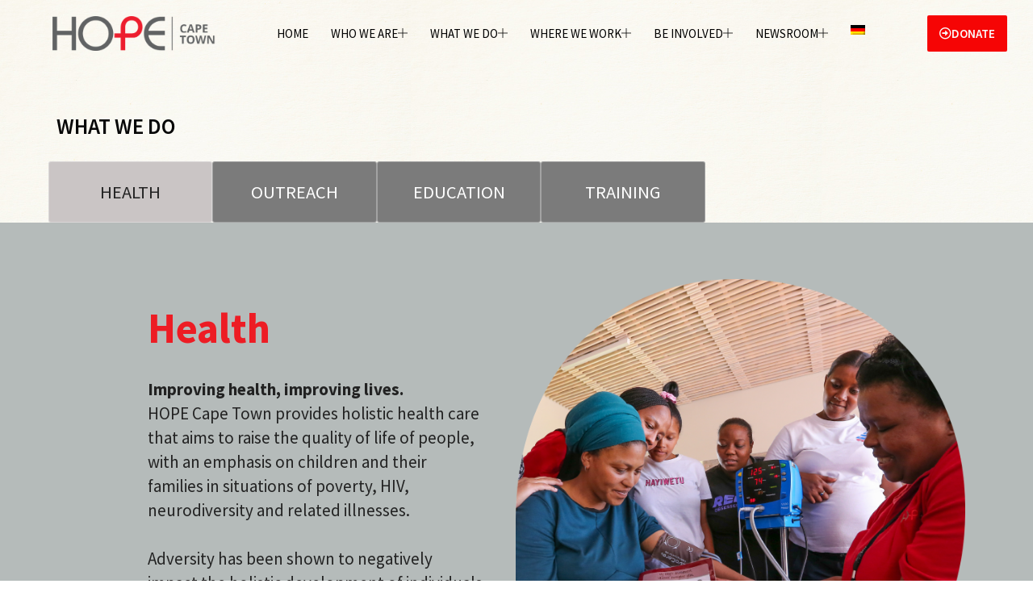

--- FILE ---
content_type: text/html; charset=UTF-8
request_url: https://hopecapetown.org/health/
body_size: 32093
content:

<!DOCTYPE html>
<html lang="en-US">

<head>
	<meta charset="UTF-8">
	<meta name="viewport" content="width=device-width, initial-scale=1.0" />
		<title>Health &#8211; Hope Cape Town</title>
<meta name='robots' content='max-image-preview:large' />
<link rel="alternate" hreflang="en" href="https://hopecapetown.org/health/" />
<link rel="alternate" hreflang="de" href="https://hopecapetown.org/de/gesundheit/" />
<link rel="alternate" hreflang="x-default" href="https://hopecapetown.org/health/" />
<link rel='dns-prefetch' href='//fonts.googleapis.com' />
<link rel='preconnect' href='https://fonts.gstatic.com' crossorigin />
<link rel="alternate" type="application/rss+xml" title="Hope Cape Town &raquo; Feed" href="https://hopecapetown.org/feed/" />
<link rel="alternate" title="oEmbed (JSON)" type="application/json+oembed" href="https://hopecapetown.org/wp-json/oembed/1.0/embed?url=https%3A%2F%2Fhopecapetown.org%2Fhealth%2F" />
<link rel="alternate" title="oEmbed (XML)" type="text/xml+oembed" href="https://hopecapetown.org/wp-json/oembed/1.0/embed?url=https%3A%2F%2Fhopecapetown.org%2Fhealth%2F&#038;format=xml" />
<style id='wp-img-auto-sizes-contain-inline-css' type='text/css'>
img:is([sizes=auto i],[sizes^="auto," i]){contain-intrinsic-size:3000px 1500px}
/*# sourceURL=wp-img-auto-sizes-contain-inline-css */
</style>
<link rel='stylesheet' id='elementor-frontend-css' href='https://hopecapetown.org/wp-content/uploads/elementor/css/custom-frontend.min.css?ver=1769021300' type='text/css' media='all' />
<link rel='stylesheet' id='elementor-post-9911-css' href='https://hopecapetown.org/wp-content/uploads/elementor/css/post-9911.css?ver=1769021300' type='text/css' media='all' />
<link rel='stylesheet' id='elementor-post-10793-css' href='https://hopecapetown.org/wp-content/uploads/elementor/css/post-10793.css?ver=1769021300' type='text/css' media='all' />
<link rel='stylesheet' id='font-awesome-css' href='https://hopecapetown.org/wp-content/plugins/elementor/assets/lib/font-awesome/css/font-awesome.min.css?ver=4.7.0' type='text/css' media='all' />
<style id='wp-emoji-styles-inline-css' type='text/css'>

	img.wp-smiley, img.emoji {
		display: inline !important;
		border: none !important;
		box-shadow: none !important;
		height: 1em !important;
		width: 1em !important;
		margin: 0 0.07em !important;
		vertical-align: -0.1em !important;
		background: none !important;
		padding: 0 !important;
	}
/*# sourceURL=wp-emoji-styles-inline-css */
</style>
<style id='classic-theme-styles-inline-css' type='text/css'>
/*! This file is auto-generated */
.wp-block-button__link{color:#fff;background-color:#32373c;border-radius:9999px;box-shadow:none;text-decoration:none;padding:calc(.667em + 2px) calc(1.333em + 2px);font-size:1.125em}.wp-block-file__button{background:#32373c;color:#fff;text-decoration:none}
/*# sourceURL=/wp-includes/css/classic-themes.min.css */
</style>
<style id='pdfemb-pdf-embedder-viewer-style-inline-css' type='text/css'>
.wp-block-pdfemb-pdf-embedder-viewer{max-width:none}

/*# sourceURL=https://hopecapetown.org/wp-content/plugins/pdf-embedder/block/build/style-index.css */
</style>
<link rel='stylesheet' id='wp-components-css' href='https://hopecapetown.org/wp-includes/css/dist/components/style.min.css?ver=266a3b1e72367d9b81e6401afcca3dfa' type='text/css' media='all' />
<link rel='stylesheet' id='wp-preferences-css' href='https://hopecapetown.org/wp-includes/css/dist/preferences/style.min.css?ver=266a3b1e72367d9b81e6401afcca3dfa' type='text/css' media='all' />
<link rel='stylesheet' id='wp-block-editor-css' href='https://hopecapetown.org/wp-includes/css/dist/block-editor/style.min.css?ver=266a3b1e72367d9b81e6401afcca3dfa' type='text/css' media='all' />
<link rel='stylesheet' id='wp-reusable-blocks-css' href='https://hopecapetown.org/wp-includes/css/dist/reusable-blocks/style.min.css?ver=266a3b1e72367d9b81e6401afcca3dfa' type='text/css' media='all' />
<link rel='stylesheet' id='wp-patterns-css' href='https://hopecapetown.org/wp-includes/css/dist/patterns/style.min.css?ver=266a3b1e72367d9b81e6401afcca3dfa' type='text/css' media='all' />
<link rel='stylesheet' id='wp-editor-css' href='https://hopecapetown.org/wp-includes/css/dist/editor/style.min.css?ver=266a3b1e72367d9b81e6401afcca3dfa' type='text/css' media='all' />
<link rel='stylesheet' id='easy_image_gallery_block-cgb-style-css-css' href='https://hopecapetown.org/wp-content/plugins/easy-image-gallery/includes/gutenberg-block/dist/blocks.style.build.css?ver=266a3b1e72367d9b81e6401afcca3dfa' type='text/css' media='all' />
<link rel='stylesheet' id='wpml-legacy-dropdown-0-css' href='https://hopecapetown.org/wp-content/plugins/sitepress-multilingual-cms/templates/language-switchers/legacy-dropdown/style.min.css?ver=1' type='text/css' media='all' />
<style id='wpml-legacy-dropdown-0-inline-css' type='text/css'>
.wpml-ls-sidebars-usefulinfomenu, .wpml-ls-sidebars-usefulinfomenu .wpml-ls-sub-menu, .wpml-ls-sidebars-usefulinfomenu a {border-color:#ffffff;}
/*# sourceURL=wpml-legacy-dropdown-0-inline-css */
</style>
<link rel='stylesheet' id='wpml-legacy-post-translations-0-css' href='https://hopecapetown.org/wp-content/plugins/sitepress-multilingual-cms/templates/language-switchers/legacy-post-translations/style.min.css?ver=1' type='text/css' media='all' />
<link rel='stylesheet' id='wpml-menu-item-0-css' href='https://hopecapetown.org/wp-content/plugins/sitepress-multilingual-cms/templates/language-switchers/menu-item/style.min.css?ver=1' type='text/css' media='all' />
<link rel='stylesheet' id='happy-icons-css' href='https://hopecapetown.org/wp-content/plugins/happy-elementor-addons/assets/fonts/style.min.css?ver=3.20.7' type='text/css' media='all' />
<link rel='stylesheet' id='citygov-style-css' href='https://hopecapetown.org/wp-content/themes/citygov/style.css?ver=266a3b1e72367d9b81e6401afcca3dfa' type='text/css' media='all' />
<link rel='stylesheet' id='fontawesome-css' href='https://hopecapetown.org/wp-content/themes/citygov/styles/fontawesome.css?ver=266a3b1e72367d9b81e6401afcca3dfa' type='text/css' media='all' />
<link rel='stylesheet' id='citygov-mobile-css' href='https://hopecapetown.org/wp-content/themes/citygov/style-mobile.css?ver=266a3b1e72367d9b81e6401afcca3dfa' type='text/css' media='all' />
<link rel='stylesheet' id='easy-image-gallery-css' href='https://hopecapetown.org/wp-content/plugins/easy-image-gallery/includes/css/easy-image-gallery.css?ver=1.2' type='text/css' media='screen' />
<link rel='stylesheet' id='fancybox-css' href='https://hopecapetown.org/wp-content/plugins/easy-image-gallery/includes/lib/fancybox/jquery.fancybox.min.css?ver=1.2' type='text/css' media='screen' />
<link rel='stylesheet' id='elementor-icons-css' href='https://hopecapetown.org/wp-content/plugins/elementor/assets/lib/eicons/css/elementor-icons.min.css?ver=5.44.0' type='text/css' media='all' />
<link rel='stylesheet' id='elementor-post-9101-css' href='https://hopecapetown.org/wp-content/uploads/elementor/css/post-9101.css?ver=1769021300' type='text/css' media='all' />
<link rel='stylesheet' id='widget-heading-css' href='https://hopecapetown.org/wp-content/plugins/elementor/assets/css/widget-heading.min.css?ver=3.33.4' type='text/css' media='all' />
<link rel='stylesheet' id='widget-menu-anchor-css' href='https://hopecapetown.org/wp-content/plugins/elementor/assets/css/widget-menu-anchor.min.css?ver=3.33.4' type='text/css' media='all' />
<link rel='stylesheet' id='widget-image-box-css' href='https://hopecapetown.org/wp-content/uploads/elementor/css/custom-widget-image-box.min.css?ver=1769021300' type='text/css' media='all' />
<link rel='stylesheet' id='widget-social-icons-css' href='https://hopecapetown.org/wp-content/plugins/elementor/assets/css/widget-social-icons.min.css?ver=3.33.4' type='text/css' media='all' />
<link rel='stylesheet' id='e-apple-webkit-css' href='https://hopecapetown.org/wp-content/uploads/elementor/css/custom-apple-webkit.min.css?ver=1769021300' type='text/css' media='all' />
<link rel='stylesheet' id='widget-image-css' href='https://hopecapetown.org/wp-content/plugins/elementor/assets/css/widget-image.min.css?ver=3.33.4' type='text/css' media='all' />
<link rel='stylesheet' id='swiper-css' href='https://hopecapetown.org/wp-content/plugins/elementor/assets/lib/swiper/v8/css/swiper.min.css?ver=8.4.5' type='text/css' media='all' />
<link rel='stylesheet' id='e-swiper-css' href='https://hopecapetown.org/wp-content/plugins/elementor/assets/css/conditionals/e-swiper.min.css?ver=3.33.4' type='text/css' media='all' />
<link rel='stylesheet' id='widget-image-carousel-css' href='https://hopecapetown.org/wp-content/plugins/elementor/assets/css/widget-image-carousel.min.css?ver=3.33.4' type='text/css' media='all' />
<link rel='stylesheet' id='widget-toggle-css' href='https://hopecapetown.org/wp-content/uploads/elementor/css/custom-widget-toggle.min.css?ver=1769021300' type='text/css' media='all' />
<link rel='stylesheet' id='elementor-post-11717-css' href='https://hopecapetown.org/wp-content/uploads/elementor/css/post-11717.css?ver=1769169295' type='text/css' media='all' />
<link rel='stylesheet' id='ekit-widget-styles-css' href='https://hopecapetown.org/wp-content/plugins/elementskit-lite/widgets/init/assets/css/widget-styles.css?ver=3.7.7' type='text/css' media='all' />
<link rel='stylesheet' id='ekit-responsive-css' href='https://hopecapetown.org/wp-content/plugins/elementskit-lite/widgets/init/assets/css/responsive.css?ver=3.7.7' type='text/css' media='all' />
<link rel='stylesheet' id='widget-icon-list-css' href='https://hopecapetown.org/wp-content/uploads/elementor/css/custom-widget-icon-list.min.css?ver=1769021300' type='text/css' media='all' />
<link rel="preload" as="style" href="https://fonts.googleapis.com/css?family=Source%20Sans%203:200,300,400,500,600,700,800,900,200italic,300italic,400italic,500italic,600italic,700italic,800italic,900italic&#038;display=swap&#038;ver=1747684086" /><link rel="stylesheet" href="https://fonts.googleapis.com/css?family=Source%20Sans%203:200,300,400,500,600,700,800,900,200italic,300italic,400italic,500italic,600italic,700italic,800italic,900italic&#038;display=swap&#038;ver=1747684086" media="print" onload="this.media='all'"><noscript><link rel="stylesheet" href="https://fonts.googleapis.com/css?family=Source%20Sans%203:200,300,400,500,600,700,800,900,200italic,300italic,400italic,500italic,600italic,700italic,800italic,900italic&#038;display=swap&#038;ver=1747684086" /></noscript><link rel='stylesheet' id='upk-site-css' href='https://hopecapetown.org/wp-content/plugins/ultimate-post-kit/assets/css/upk-site.css?ver=4.0.22' type='text/css' media='all' />
<link rel='stylesheet' id='elementor-gf-local-sourcesanspro-css' href='https://hopecapetown.org/wp-content/uploads/elementor/google-fonts/css/sourcesanspro.css?ver=1744790052' type='text/css' media='all' />
<link rel='stylesheet' id='elementor-gf-local-poppins-css' href='https://hopecapetown.org/wp-content/uploads/elementor/google-fonts/css/poppins.css?ver=1744790062' type='text/css' media='all' />
<link rel='stylesheet' id='elementor-icons-ekiticons-css' href='https://hopecapetown.org/wp-content/plugins/elementskit-lite/modules/elementskit-icon-pack/assets/css/ekiticons.css?ver=3.7.7' type='text/css' media='all' />
<link rel='stylesheet' id='elementor-icons-shared-0-css' href='https://hopecapetown.org/wp-content/plugins/elementor/assets/lib/font-awesome/css/fontawesome.min.css?ver=5.15.3' type='text/css' media='all' />
<link rel='stylesheet' id='elementor-icons-fa-regular-css' href='https://hopecapetown.org/wp-content/plugins/elementor/assets/lib/font-awesome/css/regular.min.css?ver=5.15.3' type='text/css' media='all' />
<link rel='stylesheet' id='elementor-icons-fa-brands-css' href='https://hopecapetown.org/wp-content/plugins/elementor/assets/lib/font-awesome/css/brands.min.css?ver=5.15.3' type='text/css' media='all' />
<link rel='stylesheet' id='elementor-icons-fa-solid-css' href='https://hopecapetown.org/wp-content/plugins/elementor/assets/lib/font-awesome/css/solid.min.css?ver=5.15.3' type='text/css' media='all' />
<!--n2css--><!--n2js--><script type="text/javascript" id="wpml-cookie-js-extra">
/* <![CDATA[ */
var wpml_cookies = {"wp-wpml_current_language":{"value":"en","expires":1,"path":"/"}};
var wpml_cookies = {"wp-wpml_current_language":{"value":"en","expires":1,"path":"/"}};
//# sourceURL=wpml-cookie-js-extra
/* ]]> */
</script>
<script type="text/javascript" src="https://hopecapetown.org/wp-content/plugins/sitepress-multilingual-cms/res/js/cookies/language-cookie.js?ver=486900" id="wpml-cookie-js" defer="defer" data-wp-strategy="defer"></script>
<script type="text/javascript" src="https://hopecapetown.org/wp-content/plugins/sitepress-multilingual-cms/templates/language-switchers/legacy-dropdown/script.min.js?ver=1" id="wpml-legacy-dropdown-0-js"></script>
<script type="text/javascript" src="https://hopecapetown.org/wp-includes/js/jquery/jquery.min.js?ver=3.7.1" id="jquery-core-js"></script>
<script type="text/javascript" src="https://hopecapetown.org/wp-includes/js/jquery/jquery-migrate.min.js?ver=3.4.1" id="jquery-migrate-js"></script>
<script type="text/javascript" id="wpml-browser-redirect-js-extra">
/* <![CDATA[ */
var wpml_browser_redirect_params = {"pageLanguage":"en","languageUrls":{"en_us":"https://hopecapetown.org/health/","en":"https://hopecapetown.org/health/","us":"https://hopecapetown.org/health/","de_de":"https://hopecapetown.org/de/gesundheit/","de":"https://hopecapetown.org/de/gesundheit/"},"cookie":{"name":"_icl_visitor_lang_js","domain":"hopecapetown.org","path":"/","expiration":24}};
//# sourceURL=wpml-browser-redirect-js-extra
/* ]]> */
</script>
<script type="text/javascript" src="https://hopecapetown.org/wp-content/plugins/sitepress-multilingual-cms/dist/js/browser-redirect/app.js?ver=486900" id="wpml-browser-redirect-js"></script>
<script type="text/javascript" src="https://hopecapetown.org/wp-content/plugins/happy-elementor-addons/assets/vendor/dom-purify/purify.min.js?ver=3.1.6" id="dom-purify-js"></script>
<link rel="https://api.w.org/" href="https://hopecapetown.org/wp-json/" /><link rel="alternate" title="JSON" type="application/json" href="https://hopecapetown.org/wp-json/wp/v2/pages/11717" /><link rel="EditURI" type="application/rsd+xml" title="RSD" href="https://hopecapetown.org/xmlrpc.php?rsd" />
<link rel="canonical" href="https://hopecapetown.org/health/" />
<meta name="generator" content="Redux 4.5.10" /><meta name="generator" content="WPML ver:4.8.6 stt:1,3;" />
<meta name="generator" content="Elementor 3.33.4; features: additional_custom_breakpoints; settings: css_print_method-external, google_font-enabled, font_display-swap">
			<style>
				.e-con.e-parent:nth-of-type(n+4):not(.e-lazyloaded):not(.e-no-lazyload),
				.e-con.e-parent:nth-of-type(n+4):not(.e-lazyloaded):not(.e-no-lazyload) * {
					background-image: none !important;
				}
				@media screen and (max-height: 1024px) {
					.e-con.e-parent:nth-of-type(n+3):not(.e-lazyloaded):not(.e-no-lazyload),
					.e-con.e-parent:nth-of-type(n+3):not(.e-lazyloaded):not(.e-no-lazyload) * {
						background-image: none !important;
					}
				}
				@media screen and (max-height: 640px) {
					.e-con.e-parent:nth-of-type(n+2):not(.e-lazyloaded):not(.e-no-lazyload),
					.e-con.e-parent:nth-of-type(n+2):not(.e-lazyloaded):not(.e-no-lazyload) * {
						background-image: none !important;
					}
				}
			</style>
			<link rel="icon" href="https://hopecapetown.org/wp-content/uploads/2022/12/cropped-hope-favicon-1-32x32.png" sizes="32x32" />
<link rel="icon" href="https://hopecapetown.org/wp-content/uploads/2022/12/cropped-hope-favicon-1-192x192.png" sizes="192x192" />
<link rel="apple-touch-icon" href="https://hopecapetown.org/wp-content/uploads/2022/12/cropped-hope-favicon-1-180x180.png" />
<meta name="msapplication-TileImage" content="https://hopecapetown.org/wp-content/uploads/2022/12/cropped-hope-favicon-1-270x270.png" />
<style id="sccss">/* Enter Your Custom CSS Here */

/*Hide post meta data*/
p.meta.meta_full {
    display: none;
}</style><style id="themnific_redux-dynamic-css" title="dynamic-css" class="redux-options-output">.site_wrapper{background-color:#f7f7f7;}body,input,button,select,#wpmem_reg fieldset,#wpmem_login fieldset,fieldset .give-final-total-amount{font-family:"Source Sans 3",Arial, Helvetica, sans-serif;font-weight:normal;font-style:normal;color:#232323;font-size:18px;}.wrapper,.postbar{background-color:#fff;}.ghost,.single .give-goal-progress,.sidebar_item,#comments .navigation a,a.page-numbers,.page-numbers.dots{background-color:#f7f7f7;}a,.events-table h3 a{color:#222;}a:hover,.events-table h3 a:hover{color:#ed1c24;}a:active,.events-table h3 a:active{color:#000;}.entry a,.events-table h3 a:hover{color:#ed1c24;}.events-table h3 a:hover{border-color:#ed1c24;}.entry p a:hover{background-color:#ed1c24;}.p-border,.sidebar_item,.give-goal-progress,.meta,h3#reply-title,.tagcloud a,.taggs a,.page-numbers,input,textarea,select,.nav_item a,.tp_recent_tweets ul li,.page-link a span,.post-pagination>p a{border-color:#eaeaea;}#sidebar,.post-pagination span{color:#333333;}.widgetable a{color:#000000;}.container_head,.header_fullwidth #header,.header_transparent #header.scrolled,.header_transparent_full #header.scrolled,.header_fix{background-color:#ffffff;}#titles,.header_fullwidth #titles::before,#bottombar .social-menu a:hover{background-color:#ffffff;}#header h1 a,#bottombar .social-menu a:hover{color:#ffffff;}.nav>li>a,.bottomnav p{color:#000;font-size:15px;}.nav li.current-menu-item>a,.nav >li>a:hover{border-color:#ed1c24;}.nav li ul{background-color:#222933;}.nav>li>ul:after,.nav > li.mega:hover::after{border-left-color:#222933;}body.rtl .nav>li>ul:after,body.rtl .nav > li.mega:hover::after{border-right-color:#222933;}.nav ul li>a,.topnav .menu_label,.topnav .social-menu span{font-weight:400;font-style:normal;color:#fff;font-size:16px;}#main-nav>li.special>a,.alt_menu_divider #main-nav > li::before{background-color:#ed1c24;}#main-nav>li.special>a,#main-nav .special a i{color:#ffffff;}#bottombar,#bottombar::after{background-color:#f9f9f9;}#bottombar p,#bottombar a,#bottombar span,#bottombar a:hover{color:#222222;}#titles,p.menu_label{width:198px;}#titles .logo,.header_fix{margin-top:30px;margin-bottom:30px;}#navigation{padding-top:14px;padding-bottom:5px;}#footer,#footer .searchform input.s,.footop-right{background-color:#434949;}#footer p,#footer{color:#a8bbc4;}#footer a,#footer h2,#footer h3,#footer h4,#footer .meta,#footer .meta a,#footer .searchform input.s{color:#cedcdd;}#footer a:hover{color:#ed1c24;}#footer li.cat-item,.footer-logo,#copyright,#footer .tagcloud a,#footer .tp_recent_tweets ul li,#footer .p-border,#footer .searchform input.s,#footer input,#footer .landing-section{border-color:#40535b;}.footop{background-color:#ed1c24;}#footop h2,#footop a,#foo-spec{color:#ffffff;}h1.entry-title,h1.archiv,.eleslideinside h1,.eleslideinside h2{font-family:"Source Sans 3";font-weight:700;font-style:normal;color:#222;font-size:60px;}h2.posttitle{font-family:"Source Sans 3";font-weight:700;font-style:normal;color:#222;font-size:40px;}.tptn_posts_widget li::before,.sidebar_item .menu>li>a{font-family:"Source Sans 3";font-weight:700;font-style:normal;color:#222;font-size:17px;}a.mainbutton,.tmnf_main_button,.comment-author cite,.tab-post h4,.tptn_title,.submit,.nav-previous a,#comments .reply a,.post-pagination,.mc4wp-form input,.woocommerce #respond input#submit, .woocommerce a.button,.woocommerce button.button, .woocommerce input.button,.tmnf_events_widget a,.post-nav-text,a.event_button,.give-btn{font-family:"Source Sans 3";font-weight:normal;font-style:normal;color:#000;font-size:15px;}h1{font-family:"Source Sans 3";font-weight:700;font-style:normal;color:#000;font-size:24px;}h2{font-family:"Source Sans 3";font-weight:700;font-style:normal;color:#222;font-size:22px;}h3,.format-quote .teaser,#wpmem_reg legend, #wpmem_login legend,.give-goal-progress{font-family:"Source Sans 3";font-weight:700;font-style:normal;color:#222;font-size:22px;}h4{font-family:"Source Sans 3";font-weight:700;font-style:normal;color:#222;font-size:17px;}h5{font-family:"Source Sans 3";font-weight:normal;font-style:normal;color:#000;font-size:15px;}h6,.su-button span,.owl-nav>div,.awesome-weather-wrap{font-family:"Source Sans 3";font-weight:normal;font-style:normal;color:#000;font-size:11px;}.meta,.meta a,.crumb,.tmnf_meta,.tmnf_meta a{font-family:"Source Sans 3";font-weight:normal;font-style:normal;color:#686868;font-size:11px;}a.mainbutton.inv,.tmnf_main_button.tmnf_main_button_inv{background-color:#ed1c24;}a.mainbutton.inv,.tmnf_main_button.tmnf_main_button_inv{color:#fff;}a.searchSubmit,.ribbon,.cat_nr,.woocommerce #respond input#submit,.woocommerce a.button,.woocommerce button.button.alt,.woocommerce input.button.alt,.woocommerce a.button.alt,.woocommerce button.button, .woocommerce input.button,#respond #submit,.page-numbers.current,a.mainbutton,.tmnf_main_button,#submit,#comments .navigation a,.tagssingle a,.contact-form .submit,a.comment-reply-link,.dekoline:before,.eleslideinside h2:before,.item_inn:before,.meta_more a,.owl-nav > div,.page-link>span,.button_div input,button.give-btn-reveal,.give-btn-modal,.give-submit.give-btn,.give-progress-bar > span{background-color:#ed1c24;}input.button,button.submit,#sidebar ul.menu a:hover,#sidebar ul.menu .current-menu-item>a,.page-link>span{border-color:#ed1c24;}.main-breadcrumbs span:after{color:#ed1c24;}a.searchSubmit,.ribbon,.ribbon a,.ribbon p,#footer .ribbon,.cat_nr,.woocommerce #respond input#submit,.woocommerce a.button.alt,.woocommerce input.button.alt,.woocommerce a.button,.woocommerce button.button.alt, .woocommerce button.button, .woocommerce input.button,#comments .reply a,#respond #submit,#footer a.mainbutton,.tmnf_icon,a.mainbutton,.tmnf_main_button,#submit,#comments .navigation a,.tagssingle a,.mc4wp-form input[type="submit"],a.comment-reply-link,.page-numbers.current,.meta_more a,.owl-next:before,.owl-prev:before,.page-link>span,.button_div input,button.give-btn-reveal,.give-btn-modal,.give-submit.give-btn{color:#ffffff;}a.searchSubmit:hover,.ribbon:hover,a.mainbutton:hover,.tmnf_main_button:hover,.entry a.ribbon:hover,.woocommerce #respond input#submit:hover,.woocommerce a.button.alt:hover,.woocommerce a.button:hover, .woocommerce button.button:hover,.woocommerce input.button.alt:hover,.woocommerce input.button:hover,.meta_more a:hover,.owl-nav>div:hover,#main-nav>li.special>a:hover,button.give-btn-reveal:hover,.give-btn-modal:hover,.give-submit.give-btn:hover,.wpcf7-submit,.give-btn.give-default-level{background-color:#b8191f;}input.button:hover,button.submit:hover{border-color:#b8191f;}#footer a.mainbutton:hover,.ribbon:hover,.ribbon:hover a,.ribbon a:hover,.entry a.ribbon:hover,a.mainbutton:hover,.tmnf_main_button:hover,.woocommerce #respond input#submit:hover, .woocommerce a.button:hover, .woocommerce button.button:hover, .woocommerce input.button:hover,.meta_more a:hover,.owl-next:hover:before,.owl-prev:hover:before,#main-nav>li.special>a:hover,button.give-btn-reveal:hover,.give-btn-modal:hover,.give-submit.give-btn:hover,.wpcf7-submit,.give-btn.give-default-level{color:#ffffff;}.imgwrap,.post-nav-image,.page-header{background-color:#1E1E1E;}.page-header,.page-header a,.page-header h1,.page-header h2,.main-breadcrumbs span{color:#ffffff;}</style></head>

<body data-rsssl=1 class="wp-singular page-template page-template-elementor_header_footer page page-id-11717 wp-custom-logo wp-embed-responsive wp-theme-citygov elementor-default elementor-template-full-width elementor-kit-9101 elementor-page elementor-page-11717">

	
			<a class="skip-link screen-reader-text" href="#content">
			Skip to content		</a>
	
	
	<div class="ekit-template-content-markup ekit-template-content-header ekit-template-content-theme-support">
		<style>.elementor-9911 .elementor-element.elementor-element-f1b3fd2:not(.elementor-motion-effects-element-type-background), .elementor-9911 .elementor-element.elementor-element-f1b3fd2 > .elementor-motion-effects-container > .elementor-motion-effects-layer{background-image:url("https://hopecapetown.org/wp-content/uploads/2022/12/background-cream2.jpg");}.elementor-9911 .elementor-element.elementor-element-f1b3fd2 > .elementor-container{max-width:1170px;}.elementor-9911 .elementor-element.elementor-element-f1b3fd2{transition:background 0.3s, border 0.3s, border-radius 0.3s, box-shadow 0.3s;margin-top:0px;margin-bottom:0px;padding:10px 0px 10px 0px;}.elementor-9911 .elementor-element.elementor-element-f1b3fd2 > .elementor-background-overlay{transition:background 0.3s, border-radius 0.3s, opacity 0.3s;}.elementor-bc-flex-widget .elementor-9911 .elementor-element.elementor-element-3ac6ef7e.elementor-column .elementor-widget-wrap{align-items:center;}.elementor-9911 .elementor-element.elementor-element-3ac6ef7e.elementor-column.elementor-element[data-element_type="column"] > .elementor-widget-wrap.elementor-element-populated{align-content:center;align-items:center;}.elementor-9911 .elementor-element.elementor-element-3ac6ef7e.elementor-column > .elementor-widget-wrap{justify-content:center;}.elementor-9911 .elementor-element.elementor-element-3ac6ef7e > .elementor-element-populated{transition:background 0.3s, border 0.3s, border-radius 0.3s, box-shadow 0.3s;margin:0px 0px 0px 0px;--e-column-margin-right:0px;--e-column-margin-left:0px;}.elementor-9911 .elementor-element.elementor-element-3ac6ef7e > .elementor-element-populated > .elementor-background-overlay{transition:background 0.3s, border-radius 0.3s, opacity 0.3s;}.elementor-9911 .elementor-element.elementor-element-487de8d5{text-align:left;}.elementor-9911 .elementor-element.elementor-element-487de8d5 img{width:100%;}.elementor-bc-flex-widget .elementor-9911 .elementor-element.elementor-element-2d4b50a8.elementor-column .elementor-widget-wrap{align-items:center;}.elementor-9911 .elementor-element.elementor-element-2d4b50a8.elementor-column.elementor-element[data-element_type="column"] > .elementor-widget-wrap.elementor-element-populated{align-content:center;align-items:center;}.elementor-9911 .elementor-element.elementor-element-2d4b50a8.elementor-column > .elementor-widget-wrap{justify-content:center;}.elementor-9911 .elementor-element.elementor-element-2d4b50a8 > .elementor-element-populated{margin:0px 0px 0px 0px;--e-column-margin-right:0px;--e-column-margin-left:0px;padding:0px 0px 0px 0px;}.elementor-9911 .elementor-element.elementor-element-e761703 .ue-menu > li > a{gap:4px;}.elementor-9911 .elementor-element.elementor-element-e761703 .ue-menu{gap:1px;}.elementor-9911 .elementor-element.elementor-element-e761703 a{color:#000000;}.elementor-9911 .elementor-element.elementor-element-e761703 .ue-menu a{padding:14px 14px 14px 14px;}.elementor-9911 .elementor-element.elementor-element-e761703 .ue-menu > li a, .ue-menu > li > .sub-menu > li a,.elementor-9911 .elementor-element.elementor-element-e761703 .ue-menu >  li > .sub-menu > li > .sub-menu > li a,.elementor-9911 .elementor-element.elementor-element-e761703 .ue-menu > li > .sub-menu > li > .sub-menu > li > .sub-menu > li a{font-family:"Source Sans Pro", Sans-serif;font-size:15px;font-weight:400;text-transform:none;font-style:normal;text-decoration:none;line-height:1.5em;letter-spacing:0px;}.elementor-9911 .elementor-element.elementor-element-e761703 .ue-nav-menu-icon{font-size:12px;}.elementor-9911 .elementor-element.elementor-element-e761703 .ue-nav-menu-icon svg{width:12px;height:12px;}.elementor-9911 .elementor-element.elementor-element-e761703 .ue-menu > li > .sub-menu > li a{background-color:#FFFFFF;}.elementor-9911 .elementor-element.elementor-element-e761703 .ue-menu > li > .sub-menu > li a,.elementor-9911 .elementor-element.elementor-element-e761703 .ue-menu > li > .sub-menu > li > .sub-menu > li a,.elementor-9911 .elementor-element.elementor-element-e761703 .ue-menu > li > .sub-menu > li > .sub-menu > li > .sub-menu > li a{font-family:"Source Sans Pro", Sans-serif;font-size:14px;font-weight:400;text-transform:uppercase;font-style:normal;text-decoration:none;line-height:1.5em;letter-spacing:0px;}.elementor-9911 .elementor-element.elementor-element-e761703 .ue-menu > li > .sub-menu > li > .sub-menu > li a{background-color:#FFFFFF;}.elementor-9911 .elementor-element.elementor-element-e761703 .sub-menu{width:200px;}.elementor-9911 .elementor-element.elementor-element-e761703 .ue-menu > li > .sub-menu > li .sub-menu{width:200px;inset-inline-start:200px;}.elementor-9911 .elementor-element.elementor-element-e761703 .ue-menu > li > ul{top:50px;}.elementor-9911 .elementor-element.elementor-element-e761703 .ue-nav-menu-mobile{background-color:#e8e8e8;width:50px;height:50px;font-size:26px;}.elementor-9911 .elementor-element.elementor-element-e761703 .ue-nav-menu-mobile.uc-active{background-color:#e8e8e8;}.elementor-9911 .elementor-element.elementor-element-e761703 .ue-nav-menu-mobile-icon-open{color:#585858;}.elementor-9911 .elementor-element.elementor-element-e761703 .ue-nav-menu-mobile-icon-open svg{fill:#585858;}.elementor-9911 .elementor-element.elementor-element-e761703 .ue-nav-menu-mobile-icon-close{color:#585858;}.elementor-9911 .elementor-element.elementor-element-e761703 .ue-nav-menu-mobile-icon-close svg{fill:#585858;}.elementor-9911 .elementor-element.elementor-element-e761703 .ue-nav-menu-mobile svg{width:26px;height:26px;}.elementor-9911 .elementor-element.elementor-element-e761703 .ue-nav-menu-mobile-wrapper{justify-content:start;}.elementor-9911 .elementor-element.elementor-element-e761703 .uc-mobile{background-color:#FFFFFF;}.elementor-bc-flex-widget .elementor-9911 .elementor-element.elementor-element-2672349d.elementor-column .elementor-widget-wrap{align-items:center;}.elementor-9911 .elementor-element.elementor-element-2672349d.elementor-column.elementor-element[data-element_type="column"] > .elementor-widget-wrap.elementor-element-populated{align-content:center;align-items:center;}.elementor-9911 .elementor-element.elementor-element-2672349d.elementor-column > .elementor-widget-wrap{justify-content:flex-end;}.elementor-9911 .elementor-element.elementor-element-2672349d > .elementor-element-populated{padding:0px 0px 0px 0px;}.elementor-9911 .elementor-element.elementor-element-70b594f .elementor-button{background-color:#F60505;font-family:"Source Sans Pro", Sans-serif;font-size:15px;font-weight:600;text-transform:uppercase;line-height:1em;border-radius:2px 2px 2px 2px;padding:15px 15px 15px 15px;}.elementor-9911 .elementor-element.elementor-element-70b594f .elementor-button:hover, .elementor-9911 .elementor-element.elementor-element-70b594f .elementor-button:focus{background-color:#B8191F;}.elementor-9911 .elementor-element.elementor-element-70b594f{width:var( --container-widget-width, 92.198% );max-width:92.198%;--container-widget-width:92.198%;--container-widget-flex-grow:0;}.elementor-9911 .elementor-element.elementor-element-70b594f .elementor-button-content-wrapper{flex-direction:row;}.elementor-9911 .elementor-element.elementor-element-70b594f .elementor-button .elementor-button-content-wrapper{gap:7px;}.elementor-9911 .elementor-element.elementor-element-6a7c731:not(.elementor-motion-effects-element-type-background), .elementor-9911 .elementor-element.elementor-element-6a7c731 > .elementor-motion-effects-container > .elementor-motion-effects-layer{background-image:url("https://hopecapetown.org/wp-content/uploads/2022/12/background-cream2.jpg");}.elementor-9911 .elementor-element.elementor-element-6a7c731 > .elementor-container{max-width:1170px;}.elementor-9911 .elementor-element.elementor-element-6a7c731{transition:background 0.3s, border 0.3s, border-radius 0.3s, box-shadow 0.3s;margin-top:0px;margin-bottom:0px;padding:10px 0px 10px 0px;}.elementor-9911 .elementor-element.elementor-element-6a7c731 > .elementor-background-overlay{transition:background 0.3s, border-radius 0.3s, opacity 0.3s;}.elementor-bc-flex-widget .elementor-9911 .elementor-element.elementor-element-4480fac.elementor-column .elementor-widget-wrap{align-items:center;}.elementor-9911 .elementor-element.elementor-element-4480fac.elementor-column.elementor-element[data-element_type="column"] > .elementor-widget-wrap.elementor-element-populated{align-content:center;align-items:center;}.elementor-9911 .elementor-element.elementor-element-4480fac.elementor-column > .elementor-widget-wrap{justify-content:center;}.elementor-9911 .elementor-element.elementor-element-4480fac > .elementor-element-populated{transition:background 0.3s, border 0.3s, border-radius 0.3s, box-shadow 0.3s;margin:0px 0px 0px 0px;--e-column-margin-right:0px;--e-column-margin-left:0px;}.elementor-9911 .elementor-element.elementor-element-4480fac > .elementor-element-populated > .elementor-background-overlay{transition:background 0.3s, border-radius 0.3s, opacity 0.3s;}.elementor-9911 .elementor-element.elementor-element-6b81308{text-align:left;}.elementor-9911 .elementor-element.elementor-element-6b81308 img{width:100%;}.elementor-bc-flex-widget .elementor-9911 .elementor-element.elementor-element-81f8134.elementor-column .elementor-widget-wrap{align-items:center;}.elementor-9911 .elementor-element.elementor-element-81f8134.elementor-column.elementor-element[data-element_type="column"] > .elementor-widget-wrap.elementor-element-populated{align-content:center;align-items:center;}.elementor-9911 .elementor-element.elementor-element-81f8134.elementor-column > .elementor-widget-wrap{justify-content:flex-end;}.elementor-9911 .elementor-element.elementor-element-81f8134 > .elementor-element-populated{padding:0px 0px 0px 0px;}.elementor-bc-flex-widget .elementor-9911 .elementor-element.elementor-element-c8b32fc.elementor-column .elementor-widget-wrap{align-items:center;}.elementor-9911 .elementor-element.elementor-element-c8b32fc.elementor-column.elementor-element[data-element_type="column"] > .elementor-widget-wrap.elementor-element-populated{align-content:center;align-items:center;}.elementor-9911 .elementor-element.elementor-element-c8b32fc.elementor-column > .elementor-widget-wrap{justify-content:flex-end;}.elementor-9911 .elementor-element.elementor-element-c8b32fc > .elementor-element-populated{margin:0px 0px 0px 0px;--e-column-margin-right:0px;--e-column-margin-left:0px;padding:0px 0px 0px 0px;}.elementor-9911 .elementor-element.elementor-element-e9798c9{width:var( --container-widget-width, 98.383% );max-width:98.383%;--container-widget-width:98.383%;--container-widget-flex-grow:0;}.elementor-9911 .elementor-element.elementor-element-e9798c9 .ue-menu > li > a{gap:4px;}.elementor-9911 .elementor-element.elementor-element-e9798c9 .ue-menu{gap:1px;}.elementor-9911 .elementor-element.elementor-element-e9798c9 a{color:#000000;}.elementor-9911 .elementor-element.elementor-element-e9798c9 .ue-menu a{padding:14px 14px 14px 14px;}.elementor-9911 .elementor-element.elementor-element-e9798c9 .ue-menu > li a, .ue-menu > li > .sub-menu > li a,.elementor-9911 .elementor-element.elementor-element-e9798c9 .ue-menu >  li > .sub-menu > li > .sub-menu > li a,.elementor-9911 .elementor-element.elementor-element-e9798c9 .ue-menu > li > .sub-menu > li > .sub-menu > li > .sub-menu > li a{font-family:"Source Sans Pro", Sans-serif;font-size:15px;font-weight:400;text-transform:none;font-style:normal;text-decoration:none;line-height:1.5em;letter-spacing:0px;}.elementor-9911 .elementor-element.elementor-element-e9798c9 .ue-nav-menu-icon{font-size:12px;}.elementor-9911 .elementor-element.elementor-element-e9798c9 .ue-nav-menu-icon svg{width:12px;height:12px;}.elementor-9911 .elementor-element.elementor-element-e9798c9 .ue-menu > li > .sub-menu > li a{background-color:#FFFFFF;}.elementor-9911 .elementor-element.elementor-element-e9798c9 .ue-menu > li > .sub-menu > li a,.elementor-9911 .elementor-element.elementor-element-e9798c9 .ue-menu > li > .sub-menu > li > .sub-menu > li a,.elementor-9911 .elementor-element.elementor-element-e9798c9 .ue-menu > li > .sub-menu > li > .sub-menu > li > .sub-menu > li a{font-family:"Source Sans Pro", Sans-serif;font-size:14px;font-weight:400;text-transform:uppercase;font-style:normal;text-decoration:none;line-height:1.5em;letter-spacing:0px;}.elementor-9911 .elementor-element.elementor-element-e9798c9 .ue-menu > li > .sub-menu > li > .sub-menu > li a{background-color:#FFFFFF;}.elementor-9911 .elementor-element.elementor-element-e9798c9 .sub-menu{width:200px;}.elementor-9911 .elementor-element.elementor-element-e9798c9 .ue-menu > li > .sub-menu > li .sub-menu{width:200px;inset-inline-start:200px;}.elementor-9911 .elementor-element.elementor-element-e9798c9 .ue-menu > li > ul{top:50px;}.elementor-9911 .elementor-element.elementor-element-e9798c9 .ue-nav-menu-mobile{background-color:#e8e8e8;width:50px;height:50px;font-size:26px;}.elementor-9911 .elementor-element.elementor-element-e9798c9 .ue-nav-menu-mobile.uc-active{background-color:#e8e8e8;}.elementor-9911 .elementor-element.elementor-element-e9798c9 .ue-nav-menu-mobile-icon-open{color:#585858;}.elementor-9911 .elementor-element.elementor-element-e9798c9 .ue-nav-menu-mobile-icon-open svg{fill:#585858;}.elementor-9911 .elementor-element.elementor-element-e9798c9 .ue-nav-menu-mobile-icon-close{color:#585858;}.elementor-9911 .elementor-element.elementor-element-e9798c9 .ue-nav-menu-mobile-icon-close svg{fill:#585858;}.elementor-9911 .elementor-element.elementor-element-e9798c9 .ue-nav-menu-mobile svg{width:26px;height:26px;}.elementor-9911 .elementor-element.elementor-element-e9798c9 .ue-nav-menu-mobile-wrapper{justify-content:start;}.elementor-9911 .elementor-element.elementor-element-e9798c9 .uc-mobile{background-color:#FFFFFF;}.elementor-9911 .elementor-element.elementor-element-27cf3e2:not(.elementor-motion-effects-element-type-background), .elementor-9911 .elementor-element.elementor-element-27cf3e2 > .elementor-motion-effects-container > .elementor-motion-effects-layer{background-image:url("https://hopecapetown.org/wp-content/uploads/2022/12/background-cream2.jpg");}.elementor-9911 .elementor-element.elementor-element-27cf3e2 > .elementor-container{max-width:1170px;}.elementor-9911 .elementor-element.elementor-element-27cf3e2{transition:background 0.3s, border 0.3s, border-radius 0.3s, box-shadow 0.3s;margin-top:0px;margin-bottom:0px;padding:10px 0px 10px 0px;}.elementor-9911 .elementor-element.elementor-element-27cf3e2 > .elementor-background-overlay{transition:background 0.3s, border-radius 0.3s, opacity 0.3s;}.elementor-bc-flex-widget .elementor-9911 .elementor-element.elementor-element-6d37e22.elementor-column .elementor-widget-wrap{align-items:center;}.elementor-9911 .elementor-element.elementor-element-6d37e22.elementor-column.elementor-element[data-element_type="column"] > .elementor-widget-wrap.elementor-element-populated{align-content:center;align-items:center;}.elementor-9911 .elementor-element.elementor-element-6d37e22.elementor-column > .elementor-widget-wrap{justify-content:flex-end;}.elementor-9911 .elementor-element.elementor-element-6d37e22 > .elementor-element-populated{padding:0px 0px 0px 0px;}.elementor-9911 .elementor-element.elementor-element-a03bf3d .elementor-button{background-color:#F60505;font-family:"Source Sans Pro", Sans-serif;font-size:15px;font-weight:600;text-transform:uppercase;line-height:1em;border-radius:2px 2px 2px 2px;padding:15px 15px 15px 15px;}.elementor-9911 .elementor-element.elementor-element-a03bf3d .elementor-button:hover, .elementor-9911 .elementor-element.elementor-element-a03bf3d .elementor-button:focus{background-color:#B8191F;}.elementor-9911 .elementor-element.elementor-element-a03bf3d{width:var( --container-widget-width, 92.198% );max-width:92.198%;--container-widget-width:92.198%;--container-widget-flex-grow:0;}.elementor-9911 .elementor-element.elementor-element-a03bf3d .elementor-button-content-wrapper{flex-direction:row;}.elementor-9911 .elementor-element.elementor-element-a03bf3d .elementor-button .elementor-button-content-wrapper{gap:7px;}.elementor-bc-flex-widget .elementor-9911 .elementor-element.elementor-element-bf705ca.elementor-column .elementor-widget-wrap{align-items:center;}.elementor-9911 .elementor-element.elementor-element-bf705ca.elementor-column.elementor-element[data-element_type="column"] > .elementor-widget-wrap.elementor-element-populated{align-content:center;align-items:center;}.elementor-9911 .elementor-element.elementor-element-bf705ca.elementor-column > .elementor-widget-wrap{justify-content:flex-end;}.elementor-9911 .elementor-element.elementor-element-bf705ca > .elementor-element-populated{padding:0px 0px 0px 0px;}@media(max-width:950px){.elementor-9911 .elementor-element.elementor-element-f1b3fd2 > .elementor-container{max-width:950px;}.elementor-9911 .elementor-element.elementor-element-f1b3fd2{padding:20px 20px 20px 20px;}.elementor-9911 .elementor-element.elementor-element-487de8d5{text-align:left;}.elementor-9911 .elementor-element.elementor-element-487de8d5 img{width:70%;}.elementor-9911 .elementor-element.elementor-element-e761703 .ue-menu > li a, .ue-menu > li > .sub-menu > li a,.elementor-9911 .elementor-element.elementor-element-e761703 .ue-menu >  li > .sub-menu > li > .sub-menu > li a,.elementor-9911 .elementor-element.elementor-element-e761703 .ue-menu > li > .sub-menu > li > .sub-menu > li > .sub-menu > li a{font-size:14px;}.elementor-9911 .elementor-element.elementor-element-e761703 .ue-menu > li > .sub-menu > li a,.elementor-9911 .elementor-element.elementor-element-e761703 .ue-menu > li > .sub-menu > li > .sub-menu > li a,.elementor-9911 .elementor-element.elementor-element-e761703 .ue-menu > li > .sub-menu > li > .sub-menu > li > .sub-menu > li a{font-size:14px;}.elementor-9911 .elementor-element.elementor-element-70b594f{width:var( --container-widget-width, 180.875px );max-width:180.875px;--container-widget-width:180.875px;--container-widget-flex-grow:0;}.elementor-9911 .elementor-element.elementor-element-6a7c731 > .elementor-container{max-width:950px;}.elementor-9911 .elementor-element.elementor-element-6a7c731{padding:20px 20px 20px 20px;}.elementor-9911 .elementor-element.elementor-element-6b81308{text-align:left;}.elementor-9911 .elementor-element.elementor-element-6b81308 img{width:70%;}.elementor-9911 .elementor-element.elementor-element-e9798c9 .ue-menu > li a, .ue-menu > li > .sub-menu > li a,.elementor-9911 .elementor-element.elementor-element-e9798c9 .ue-menu >  li > .sub-menu > li > .sub-menu > li a,.elementor-9911 .elementor-element.elementor-element-e9798c9 .ue-menu > li > .sub-menu > li > .sub-menu > li > .sub-menu > li a{font-size:14px;}.elementor-9911 .elementor-element.elementor-element-e9798c9 .ue-menu > li > .sub-menu > li a,.elementor-9911 .elementor-element.elementor-element-e9798c9 .ue-menu > li > .sub-menu > li > .sub-menu > li a,.elementor-9911 .elementor-element.elementor-element-e9798c9 .ue-menu > li > .sub-menu > li > .sub-menu > li > .sub-menu > li a{font-size:14px;}.elementor-9911 .elementor-element.elementor-element-27cf3e2 > .elementor-container{max-width:950px;}.elementor-9911 .elementor-element.elementor-element-27cf3e2{padding:20px 20px 20px 20px;}.elementor-9911 .elementor-element.elementor-element-a03bf3d{width:var( --container-widget-width, 180.875px );max-width:180.875px;--container-widget-width:180.875px;--container-widget-flex-grow:0;}}@media(max-width:767px){.elementor-9911 .elementor-element.elementor-element-f1b3fd2{padding:10px 0px 10px 0px;}.elementor-9911 .elementor-element.elementor-element-3ac6ef7e{width:50%;}.elementor-9911 .elementor-element.elementor-element-3ac6ef7e > .elementor-element-populated{padding:5px 3px 0px 10px;}.elementor-9911 .elementor-element.elementor-element-487de8d5 > .elementor-widget-container{margin:0px 0px 0px 0px;padding:0px 0px 0px 0px;}.elementor-9911 .elementor-element.elementor-element-487de8d5{text-align:center;}.elementor-9911 .elementor-element.elementor-element-487de8d5 img{width:95%;}.elementor-9911 .elementor-element.elementor-element-2d4b50a8{width:15%;}.elementor-bc-flex-widget .elementor-9911 .elementor-element.elementor-element-2d4b50a8.elementor-column .elementor-widget-wrap{align-items:center;}.elementor-9911 .elementor-element.elementor-element-2d4b50a8.elementor-column.elementor-element[data-element_type="column"] > .elementor-widget-wrap.elementor-element-populated{align-content:center;align-items:center;}.elementor-9911 .elementor-element.elementor-element-2d4b50a8.elementor-column > .elementor-widget-wrap{justify-content:center;}.elementor-9911 .elementor-element.elementor-element-2d4b50a8 > .elementor-element-populated{text-align:center;margin:5px 0px 0px 0px;--e-column-margin-right:0px;--e-column-margin-left:0px;}.elementor-9911 .elementor-element.elementor-element-2672349d{width:30%;}.elementor-9911 .elementor-element.elementor-element-2672349d > .elementor-element-populated{text-align:center;}.elementor-9911 .elementor-element.elementor-element-70b594f .elementor-button{font-size:14px;}.elementor-9911 .elementor-element.elementor-element-6a7c731{padding:10px 0px 10px 0px;}.elementor-9911 .elementor-element.elementor-element-4480fac{width:50%;}.elementor-9911 .elementor-element.elementor-element-4480fac > .elementor-element-populated{padding:5px 3px 0px 10px;}.elementor-9911 .elementor-element.elementor-element-6b81308 > .elementor-widget-container{margin:0px 0px 0px 0px;padding:0px 0px 0px 0px;}.elementor-9911 .elementor-element.elementor-element-6b81308{text-align:center;}.elementor-9911 .elementor-element.elementor-element-6b81308 img{width:95%;}.elementor-9911 .elementor-element.elementor-element-81f8134{width:30%;}.elementor-9911 .elementor-element.elementor-element-81f8134 > .elementor-element-populated{text-align:center;}.elementor-9911 .elementor-element.elementor-element-c8b32fc{width:15%;}.elementor-bc-flex-widget .elementor-9911 .elementor-element.elementor-element-c8b32fc.elementor-column .elementor-widget-wrap{align-items:center;}.elementor-9911 .elementor-element.elementor-element-c8b32fc.elementor-column.elementor-element[data-element_type="column"] > .elementor-widget-wrap.elementor-element-populated{align-content:center;align-items:center;}.elementor-9911 .elementor-element.elementor-element-c8b32fc.elementor-column > .elementor-widget-wrap{justify-content:center;}.elementor-9911 .elementor-element.elementor-element-c8b32fc > .elementor-element-populated{text-align:center;margin:5px 0px 0px 0px;--e-column-margin-right:0px;--e-column-margin-left:0px;}.elementor-9911 .elementor-element.elementor-element-27cf3e2{padding:10px 0px 10px 0px;}.elementor-9911 .elementor-element.elementor-element-6d37e22{width:30%;}.elementor-9911 .elementor-element.elementor-element-6d37e22 > .elementor-element-populated{text-align:center;}.elementor-9911 .elementor-element.elementor-element-a03bf3d .elementor-button{font-size:14px;}.elementor-9911 .elementor-element.elementor-element-bf705ca{width:30%;}.elementor-9911 .elementor-element.elementor-element-bf705ca > .elementor-element-populated{text-align:center;}}@media(min-width:768px){.elementor-9911 .elementor-element.elementor-element-3ac6ef7e{width:19%;}.elementor-9911 .elementor-element.elementor-element-2d4b50a8{width:74%;}.elementor-9911 .elementor-element.elementor-element-2672349d{width:6.276%;}.elementor-9911 .elementor-element.elementor-element-4480fac{width:21.991%;}.elementor-9911 .elementor-element.elementor-element-81f8134{width:6.276%;}.elementor-9911 .elementor-element.elementor-element-c8b32fc{width:71.009%;}.elementor-9911 .elementor-element.elementor-element-6d37e22{width:27.179%;}.elementor-9911 .elementor-element.elementor-element-bf705ca{width:72.821%;}}@media(max-width:950px) and (min-width:768px){.elementor-9911 .elementor-element.elementor-element-3ac6ef7e{width:40%;}.elementor-9911 .elementor-element.elementor-element-2d4b50a8{width:40%;}.elementor-9911 .elementor-element.elementor-element-2672349d{width:20%;}.elementor-9911 .elementor-element.elementor-element-4480fac{width:40%;}.elementor-9911 .elementor-element.elementor-element-81f8134{width:20%;}.elementor-9911 .elementor-element.elementor-element-c8b32fc{width:40%;}.elementor-9911 .elementor-element.elementor-element-6d37e22{width:20%;}.elementor-9911 .elementor-element.elementor-element-bf705ca{width:20%;}}</style>		<div data-elementor-type="wp-post" data-elementor-id="9911" class="elementor elementor-9911" data-elementor-settings="{&quot;ha_cmc_init_switcher&quot;:&quot;no&quot;}">
						<section class="elementor-section elementor-top-section elementor-element elementor-element-f1b3fd2 elementor-hidden-mobile elementor-section-boxed elementor-section-height-default elementor-section-height-default" data-id="f1b3fd2" data-element_type="section" data-settings="{&quot;background_background&quot;:&quot;classic&quot;,&quot;_ha_eqh_enable&quot;:false}">
						<div class="elementor-container elementor-column-gap-default">
					<div class="elementor-column elementor-col-33 elementor-top-column elementor-element elementor-element-3ac6ef7e" data-id="3ac6ef7e" data-element_type="column" data-settings="{&quot;background_background&quot;:&quot;classic&quot;}">
			<div class="elementor-widget-wrap elementor-element-populated">
						<div class="elementor-element elementor-element-487de8d5 elementor-widget elementor-widget-image" data-id="487de8d5" data-element_type="widget" data-widget_type="image.default">
				<div class="elementor-widget-container">
																<a href="https://hopecapetown.org/">
							<img fetchpriority="high" width="1024" height="219" src="https://hopecapetown.org/wp-content/uploads/2022/12/Hope-Cape-Town-1024x219.png" class="attachment-large size-large wp-image-17595" alt="" srcset="https://hopecapetown.org/wp-content/uploads/2022/12/Hope-Cape-Town-1024x219.png 1024w, https://hopecapetown.org/wp-content/uploads/2022/12/Hope-Cape-Town-300x64.png 300w, https://hopecapetown.org/wp-content/uploads/2022/12/Hope-Cape-Town-768x164.png 768w, https://hopecapetown.org/wp-content/uploads/2022/12/Hope-Cape-Town-1536x328.png 1536w, https://hopecapetown.org/wp-content/uploads/2022/12/Hope-Cape-Town-2048x437.png 2048w" sizes="(max-width: 1024px) 100vw, 1024px" />								</a>
															</div>
				</div>
					</div>
		</div>
				<div class="elementor-column elementor-col-33 elementor-top-column elementor-element elementor-element-2d4b50a8" data-id="2d4b50a8" data-element_type="column">
			<div class="elementor-widget-wrap elementor-element-populated">
						<div class="elementor-element elementor-element-e761703 elementor-widget elementor-widget-ucaddon_nav_menu" data-id="e761703" data-element_type="widget" data-widget_type="ucaddon_nav_menu.default">
				<div class="elementor-widget-container">
					
<!-- start WordPress Menu -->
		<link id='font-awesome-4-shim-css' href='https://hopecapetown.org/wp-content/plugins/unlimited-elements-for-elementor/assets_libraries/font-awesome6/fontawesome-v4-shims.min.css' type='text/css' rel='stylesheet' >

<style>/* widget: WordPress Menu */

#uc_nav_menu_elementor_e761703{
	position: relative;
}

#uc_nav_menu_elementor_e761703 .ue-nav-menu-mobile-wrapper{
 	display: flex;
}

#uc_nav_menu_elementor_e761703 .ue-menu{
    display:flex;
    list-style:none;
    margin:0;
    padding:0;
    position:relative;
  	justify-content:center;
}

#uc_nav_menu_elementor_e761703 a{
  	position: relative;
	text-decoration: none;
 	display: flex;
  	align-items: center;  
}

#uc_nav_menu_elementor_e761703 a:after,
#uc_nav_menu_elementor_e761703 a:before{
    content: "";
    z-index: 2;
    position:absolute;
}

	








#uc_nav_menu_elementor_e761703 .sub-menu a{
	justify-content: space-between;
}

#uc_nav_menu_elementor_e761703 .ue-menu > li {
	display: block;
  	}

/* Simple multilevel dropdown */
#uc_nav_menu_elementor_e761703 .ue-menu > li > .sub-menu {
	opacity: 0;
	visibility: hidden;
	position: absolute;
	list-style: none;
	text-align: inherit;
	padding: 0px;
    display:block;
	z-index: 99;
}

/* First level appear */
#uc_nav_menu_elementor_e761703 .ue-menu > li:hover > .sub-menu {
	opacity: 1;
	visibility: visible;
}

#uc_nav_menu_elementor_e761703 .ue-menu > li.uc-active > .sub-menu {
	opacity: 1;
	visibility: visible;
}

/* Style for dropdown links */
#uc_nav_menu_elementor_e761703 .ue-menu li > .sub-menu li {
	position: relative;
	display: block;
}

/* Second and third dropdown level */
#uc_nav_menu_elementor_e761703 .ue-menu > li > .sub-menu li{
  display: block;
}

#uc_nav_menu_elementor_e761703 .ue-menu > li > .sub-menu > li .sub-menu {
	opacity: 0;
	visibility: hidden;
	position: absolute;
	list-style: none;
	top:0px;
	padding: 0px;
  	z-index: 100;
}

/* Second and third level appears */
#uc_nav_menu_elementor_e761703 .ue-menu > li .sub-menu li:hover > .sub-menu {
	opacity: 1;
	visibility: visible;
}

#uc_nav_menu_elementor_e761703 .ue-menu > li .sub-menu li.uc-active > .sub-menu {
	opacity: 1;
	visibility: visible;
}

#uc_nav_menu_elementor_e761703 li,
#uc_nav_menu_elementor_e761703 a{
	transition: all 0.3s ease-in-out;
}

#uc_nav_menu_elementor_e761703 ul{
	transition: opacity 0.3s ease-in-out;
}

#uc_nav_menu_elementor_e761703 .ue-nav-menu-checkbox{ 
  	display: none; 
}

#uc_nav_menu_elementor_e761703 .ue-nav-menu-mobile{
  	display: none;
	transition: all .3s;
}

#uc_nav_menu_elementor_e761703 .ue-nav-menu-icon{
	display: flex;
}

#uc_nav_menu_elementor_e761703 .ue-nav-menu-mobile > *{
	display: none;
  	justify-content: center;
  	align-items: center;
}
#uc_nav_menu_elementor_e761703 .ue-nav-menu-mobile > .uc-active{
	display: flex;
}

@media only screen and (max-width: 1024px) {
    
      #uc_nav_menu_elementor_e761703 .ue-menu{
          justify-content:;
      }
      }

@media only screen and (max-width: 767px) {
    
  	 #uc_nav_menu_elementor_e761703 .ue-menu{
          justify-content:;
     }
     }


@media only screen and (max-width: 767px) {
  
	#uc_nav_menu_elementor_e761703 .ue-menu {
     	opacity: 0;
      	transform: translate(0, -20px);
      	pointer-events: none;
      	transition: all .3s;
      	flex-direction: column;
      	position: absolute;
      	width: 100%;
      	top: 100%;
      	left: 0;
      	z-index: 1000;
    }
  
    #uc_nav_menu_elementor_e761703 .sub-menu{
      	visibility: visible !important;
      	opacity: 1 !important;
      	inset-inline-start: unset !important;
        transition-timing-function: ease;
    } 	

	#uc_nav_menu_elementor_e761703 .ue-nav-menu-mobile {
        position: relative;
        display: flex;
        align-items:center;
        justify-content:center;      
	}

	#uc_nav_menu_elementor_e761703 .ue-nav-menu-checkbox:checked + .ue-menu {
		opacity: 1;
      	transform: translate(0, px);
      	pointer-events: all;
	}

	#uc_nav_menu_elementor_e761703 .ue-menu > li > .sub-menu {
		width: 100%;
        position:relative;
        top:auto;
	}

	#uc_nav_menu_elementor_e761703 .ue-menu > li > .sub-menu > li .sub-menu {
		width: 100%;
		left: 0;
		z-index: 2;
        position:relative;
        top:auto;
	}

	#uc_nav_menu_elementor_e761703 .ue-menu > li > ul li ul li ul {
		width: 100%;
      	position:relative;
	}
  
}

</style>

<div id="uc_nav_menu_elementor_e761703" class="ue-nav-menu" data-show-icons="true" data-breakpoint="767" data-full-width="true">
  
  <div class="ue-nav-menu-mobile-wrapper">
    <label class="ue-nav-menu-mobile" for="mobile_menuuc_nav_menu_elementor_e761703">
      <span class="ue-nav-menu-mobile-icon-open"><i class='fas fa-bars'></i></span>
      <span class="ue-nav-menu-mobile-icon-close"><i class='fas fa-times'></i></span>
    </label>
  </div>  
  
  <input id="mobile_menuuc_nav_menu_elementor_e761703" class="ue-nav-menu-checkbox" type="checkbox">
  
  <ul id="menu-new-header" class="ue-menu"><li id="menu-item-13733" class="menu-item menu-item-type-post_type menu-item-object-page menu-item-home menu-item-13733"><a href="https://hopecapetown.org/">HOME</a></li>
<li id="menu-item-20308" class="menu-item menu-item-type-post_type menu-item-object-page menu-item-has-children menu-item-20308"><a href="https://hopecapetown.org/who-we-are/">WHO WE ARE</a>
<ul class="sub-menu">
	<li id="menu-item-13734" class="menu-item menu-item-type-post_type menu-item-object-page menu-item-has-children menu-item-13734"><a href="https://hopecapetown.org/our-organisation-overview/">OUR ORGANISATION</a>
	<ul class="sub-menu">
		<li id="menu-item-13764" class="menu-item menu-item-type-post_type menu-item-object-page menu-item-13764"><a href="https://hopecapetown.org/our-organisation-overview/">OVERVIEW</a></li>
		<li id="menu-item-13765" class="menu-item menu-item-type-post_type menu-item-object-page menu-item-13765"><a href="https://hopecapetown.org/our-organisation-governance/">GOVERNANCE</a></li>
		<li id="menu-item-14782" class="menu-item menu-item-type-post_type menu-item-object-page menu-item-14782"><a href="https://hopecapetown.org/our-organisation-staff-2/">STAFF</a></li>
	</ul>
</li>
	<li id="menu-item-18303" class="menu-item menu-item-type-post_type menu-item-object-page menu-item-has-children menu-item-18303"><a href="https://hopecapetown.org/our-story-history/">OUR STORY</a>
	<ul class="sub-menu">
		<li id="menu-item-13779" class="menu-item menu-item-type-post_type menu-item-object-page menu-item-13779"><a href="https://hopecapetown.org/our-story-history/">BRIEF HISTORY</a></li>
		<li id="menu-item-13778" class="menu-item menu-item-type-post_type menu-item-object-page menu-item-13778"><a href="https://hopecapetown.org/success-story/">STORIES OF HOPE</a></li>
		<li id="menu-item-13776" class="menu-item menu-item-type-post_type menu-item-object-page menu-item-13776"><a href="https://hopecapetown.org/monitoring-and-evaluation/">MONITORING &#038; EVALUATION</a></li>
	</ul>
</li>
	<li id="menu-item-18302" class="menu-item menu-item-type-post_type menu-item-object-page menu-item-has-children menu-item-18302"><a href="https://hopecapetown.org/hope-heroes-supporters/">HOPE HEROES</a>
	<ul class="sub-menu">
		<li id="menu-item-13773" class="menu-item menu-item-type-post_type menu-item-object-page menu-item-13773"><a href="https://hopecapetown.org/hope-heroes-ambassadors/">AMBASSADORS</a></li>
		<li id="menu-item-13775" class="menu-item menu-item-type-post_type menu-item-object-page menu-item-13775"><a href="https://hopecapetown.org/hope-heroes-supporters/">SUPPORTERS &#038; PARTNERS</a></li>
		<li id="menu-item-17819" class="menu-item menu-item-type-custom menu-item-object-custom menu-item-17819"><a href="https://hopecapetown.org/freundeskreis-hope-cape-town-rheinland-pfalz/">FRIENDS</a></li>
	</ul>
</li>
</ul>
</li>
<li id="menu-item-13736" class="menu-item menu-item-type-post_type menu-item-object-page current-menu-ancestor current-menu-parent current_page_parent current_page_ancestor menu-item-has-children menu-item-13736"><a href="https://hopecapetown.org/what-we-do/">WHAT WE DO</a>
<ul class="sub-menu">
	<li id="menu-item-13737" class="menu-item menu-item-type-post_type menu-item-object-page current-menu-item page_item page-item-11717 current_page_item menu-item-13737"><a href="https://hopecapetown.org/health/" aria-current="page">HEALTH</a></li>
	<li id="menu-item-13738" class="menu-item menu-item-type-post_type menu-item-object-page menu-item-13738"><a href="https://hopecapetown.org/outreach/">OUTREACH</a></li>
	<li id="menu-item-13739" class="menu-item menu-item-type-post_type menu-item-object-page menu-item-13739"><a href="https://hopecapetown.org/education/">EDUCATION</a></li>
	<li id="menu-item-13740" class="menu-item menu-item-type-post_type menu-item-object-page menu-item-13740"><a href="https://hopecapetown.org/training/">TRAINING</a></li>
</ul>
</li>
<li id="menu-item-21215" class="menu-item menu-item-type-post_type menu-item-object-page menu-item-has-children menu-item-21215"><a href="https://hopecapetown.org/the-next-indawo-yethu/">WHERE WE WORK</a>
<ul class="sub-menu">
	<li id="menu-item-16656" class="menu-item menu-item-type-post_type menu-item-object-page menu-item-16656"><a href="https://hopecapetown.org/tygerberg-hospital/">TYGERBERG HOSPITAL</a></li>
	<li id="menu-item-16883" class="menu-item menu-item-type-post_type menu-item-object-page menu-item-16883"><a href="https://hopecapetown.org/the-next-indawo-yethu/">THE NEX-INDAWO YETHU</a></li>
	<li id="menu-item-16882" class="menu-item menu-item-type-post_type menu-item-object-page menu-item-16882"><a href="https://hopecapetown.org/blikkiesdorp/">BLIKKIESDORP</a></li>
</ul>
</li>
<li id="menu-item-21214" class="menu-item menu-item-type-post_type menu-item-object-page menu-item-has-children menu-item-21214"><a href="https://hopecapetown.org/be-involved/">BE INVOLVED</a>
<ul class="sub-menu">
	<li id="menu-item-13755" class="menu-item menu-item-type-post_type menu-item-object-page menu-item-has-children menu-item-13755"><a href="https://hopecapetown.org/donate/">DONATE</a>
	<ul class="sub-menu">
		<li id="menu-item-13752" class="menu-item menu-item-type-post_type menu-item-object-page menu-item-13752"><a href="https://hopecapetown.org/donate/">DONATIONS</a></li>
		<li id="menu-item-13746" class="menu-item menu-item-type-post_type menu-item-object-page menu-item-13746"><a href="https://hopecapetown.org/sponsor-a-hope-community-health-worker/">SPONSOR A HOPE COMMUNITY HEALTH WORKER</a></li>
		<li id="menu-item-13747" class="menu-item menu-item-type-post_type menu-item-object-page menu-item-13747"><a href="https://hopecapetown.org/donate-material-goods/">DONATIONS IN KIND</a></li>
	</ul>
</li>
	<li id="menu-item-14888" class="menu-item menu-item-type-post_type menu-item-object-page menu-item-14888"><a href="https://hopecapetown.org/seed-of-hope/">SEED OF HOPE</a></li>
	<li id="menu-item-13750" class="menu-item menu-item-type-post_type menu-item-object-page menu-item-13750"><a href="https://hopecapetown.org/become-a-supporter/">BECOME A SUPPORTER</a></li>
	<li id="menu-item-13751" class="menu-item menu-item-type-post_type menu-item-object-page menu-item-13751"><a href="https://hopecapetown.org/become-a-partner/">BECOME A PARTNER</a></li>
	<li id="menu-item-13749" class="menu-item menu-item-type-post_type menu-item-object-page menu-item-13749"><a href="https://hopecapetown.org/volunteers/">VOLUNTEER</a></li>
	<li id="menu-item-13748" class="menu-item menu-item-type-post_type menu-item-object-page menu-item-13748"><a href="https://hopecapetown.org/elective-students/">ELECTIVE STUDENTS</a></li>
	<li id="menu-item-18138" class="menu-item menu-item-type-post_type menu-item-object-page menu-item-18138"><a href="https://hopecapetown.org/use-our-facility/">USE OUR FACILITY</a></li>
</ul>
</li>
<li id="menu-item-18100" class="menu-item menu-item-type-post_type menu-item-object-page menu-item-has-children menu-item-18100"><a href="https://hopecapetown.org/newsroom/">NEWSROOM</a>
<ul class="sub-menu">
	<li id="menu-item-23822" class="menu-item menu-item-type-post_type menu-item-object-page menu-item-23822"><a href="https://hopecapetown.org/newsroom/newsletters-2025/">NEWSLETTER</a></li>
	<li id="menu-item-23584" class="menu-item menu-item-type-custom menu-item-object-custom menu-item-23584"><a href="https://hopecapetown.org/newsroom/in-the-news/">IN THE NEWS</a></li>
	<li id="menu-item-18099" class="menu-item menu-item-type-post_type menu-item-object-page menu-item-18099"><a href="https://hopecapetown.org/newsroom/latest-news/">EVENTS</a></li>
	<li id="menu-item-18098" class="menu-item menu-item-type-post_type menu-item-object-page menu-item-18098"><a href="https://hopecapetown.org/newsroom/upcoming-events/">UPCOMING EVENTS</a></li>
	<li id="menu-item-18109" class="menu-item menu-item-type-post_type menu-item-object-page menu-item-18109"><a href="https://hopecapetown.org/newsroom/annual-reports/">ANNUAL REPORTS</a></li>
	<li id="menu-item-20985" class="menu-item menu-item-type-post_type menu-item-object-page menu-item-20985"><a href="https://hopecapetown.org/newsroom/archive/">ARCHIVE</a></li>
</ul>
</li>
<li id="menu-item-wpml-ls-93-de" class="menu-item wpml-ls-slot-93 wpml-ls-item wpml-ls-item-de wpml-ls-menu-item wpml-ls-first-item wpml-ls-last-item menu-item-type-wpml_ls_menu_item menu-item-object-wpml_ls_menu_item menu-item-wpml-ls-93-de"><a href="https://hopecapetown.org/de/gesundheit/" title="Switch to German" aria-label="Switch to German" role="menuitem"><img
            class="wpml-ls-flag"
            src="https://hopecapetown.org/wp-content/plugins/sitepress-multilingual-cms/res/flags/de.png"
            alt="German"
            
            
    /></a></li>
</ul>
  
  <div class="ue-nav-menu-icons-holder" style="display: none;">
    <span class="ue-nav-menu-icon-expand"><i class='icon icon-plus'></i></span>
    <span class="ue-nav-menu-icon-collapse"><i class='fas fa-minus'></i></span>
    <span class="ue-nav-menu-icon-first-level-expand"><i class='icon icon-plus'></i></span>
  </div>
  
</div>
<!-- end WordPress Menu -->				</div>
				</div>
					</div>
		</div>
				<div class="elementor-column elementor-col-33 elementor-top-column elementor-element elementor-element-2672349d" data-id="2672349d" data-element_type="column">
			<div class="elementor-widget-wrap elementor-element-populated">
						<div class="elementor-element elementor-element-70b594f elementor-align-center animated-fast elementor-mobile-align-right elementor-button-info elementor-widget__width-initial elementor-widget-tablet__width-initial elementor-invisible elementor-widget elementor-widget-button" data-id="70b594f" data-element_type="widget" data-settings="{&quot;_animation&quot;:&quot;fadeInUp&quot;,&quot;_animation_delay&quot;:150}" data-widget_type="button.default">
				<div class="elementor-widget-container">
									<div class="elementor-button-wrapper">
					<a class="elementor-button elementor-button-link elementor-size-md elementor-animation-grow" href="https://hopecapetown.org/donate/">
						<span class="elementor-button-content-wrapper">
						<span class="elementor-button-icon">
				<i aria-hidden="true" class="far fa-arrow-alt-circle-right"></i>			</span>
									<span class="elementor-button-text">Donate</span>
					</span>
					</a>
				</div>
								</div>
				</div>
					</div>
		</div>
					</div>
		</section>
				<section class="elementor-section elementor-top-section elementor-element elementor-element-6a7c731 elementor-hidden-desktop elementor-hidden-tablet elementor-section-boxed elementor-section-height-default elementor-section-height-default" data-id="6a7c731" data-element_type="section" data-settings="{&quot;background_background&quot;:&quot;classic&quot;,&quot;_ha_eqh_enable&quot;:false}">
						<div class="elementor-container elementor-column-gap-default">
					<div class="elementor-column elementor-col-33 elementor-top-column elementor-element elementor-element-4480fac" data-id="4480fac" data-element_type="column" data-settings="{&quot;background_background&quot;:&quot;classic&quot;}">
			<div class="elementor-widget-wrap elementor-element-populated">
						<div class="elementor-element elementor-element-6b81308 elementor-widget elementor-widget-image" data-id="6b81308" data-element_type="widget" data-widget_type="image.default">
				<div class="elementor-widget-container">
																<a href="https://hopecapetown.org/">
							<img fetchpriority="high" width="1024" height="219" src="https://hopecapetown.org/wp-content/uploads/2022/12/Hope-Cape-Town-1024x219.png" class="attachment-large size-large wp-image-17595" alt="" srcset="https://hopecapetown.org/wp-content/uploads/2022/12/Hope-Cape-Town-1024x219.png 1024w, https://hopecapetown.org/wp-content/uploads/2022/12/Hope-Cape-Town-300x64.png 300w, https://hopecapetown.org/wp-content/uploads/2022/12/Hope-Cape-Town-768x164.png 768w, https://hopecapetown.org/wp-content/uploads/2022/12/Hope-Cape-Town-1536x328.png 1536w, https://hopecapetown.org/wp-content/uploads/2022/12/Hope-Cape-Town-2048x437.png 2048w" sizes="(max-width: 1024px) 100vw, 1024px" />								</a>
															</div>
				</div>
					</div>
		</div>
				<div class="elementor-column elementor-col-33 elementor-top-column elementor-element elementor-element-81f8134" data-id="81f8134" data-element_type="column">
			<div class="elementor-widget-wrap elementor-element-populated">
						<div class="elementor-element elementor-element-af6610e elementor-widget elementor-widget-sidebar" data-id="af6610e" data-element_type="widget" data-widget_type="sidebar.default">
				<div class="elementor-widget-container">
					<div id="icl_lang_sel_widget-2" class="widget clearfix widget_icl_lang_sel_widget">
<div
	 class="wpml-ls-sidebars-usefulinfomenu wpml-ls wpml-ls-legacy-dropdown js-wpml-ls-legacy-dropdown">
	<ul role="menu">

		<li role="none" tabindex="0" class="wpml-ls-slot-usefulinfomenu wpml-ls-item wpml-ls-item-en wpml-ls-current-language wpml-ls-first-item wpml-ls-item-legacy-dropdown">
			<a href="#" class="js-wpml-ls-item-toggle wpml-ls-item-toggle" role="menuitem" title="Switch to English">
                                                    <img
            class="wpml-ls-flag"
            src="https://hopecapetown.org/wp-content/plugins/sitepress-multilingual-cms/res/flags/en.png"
            alt="English"
            width=23
            height=14
    /></a>

			<ul class="wpml-ls-sub-menu" role="menu">
				
					<li class="wpml-ls-slot-usefulinfomenu wpml-ls-item wpml-ls-item-de wpml-ls-last-item" role="none">
						<a href="https://hopecapetown.org/de/gesundheit/" class="wpml-ls-link" role="menuitem" aria-label="Switch to German" title="Switch to German">
                                                                <img
            class="wpml-ls-flag"
            src="https://hopecapetown.org/wp-content/plugins/sitepress-multilingual-cms/res/flags/de.png"
            alt="German"
            width=23
            height=14
    /></a>
					</li>

							</ul>

		</li>

	</ul>
</div>
</div>				</div>
				</div>
					</div>
		</div>
				<div class="elementor-column elementor-col-33 elementor-top-column elementor-element elementor-element-c8b32fc" data-id="c8b32fc" data-element_type="column">
			<div class="elementor-widget-wrap elementor-element-populated">
						<div class="elementor-element elementor-element-e9798c9 elementor-widget__width-initial elementor-widget elementor-widget-ucaddon_nav_menu" data-id="e9798c9" data-element_type="widget" data-widget_type="ucaddon_nav_menu.default">
				<div class="elementor-widget-container">
					
<!-- start WordPress Menu -->

<style>/* widget: WordPress Menu */

#uc_nav_menu_elementor_e9798c9{
	position: relative;
}

#uc_nav_menu_elementor_e9798c9 .ue-nav-menu-mobile-wrapper{
 	display: flex;
}

#uc_nav_menu_elementor_e9798c9 .ue-menu{
    display:flex;
    list-style:none;
    margin:0;
    padding:0;
    position:relative;
  	justify-content:center;
}

#uc_nav_menu_elementor_e9798c9 a{
  	position: relative;
	text-decoration: none;
 	display: flex;
  	align-items: center;  
}

#uc_nav_menu_elementor_e9798c9 a:after,
#uc_nav_menu_elementor_e9798c9 a:before{
    content: "";
    z-index: 2;
    position:absolute;
}

	








#uc_nav_menu_elementor_e9798c9 .sub-menu a{
	justify-content: space-between;
}

#uc_nav_menu_elementor_e9798c9 .ue-menu > li {
	display: block;
  	}

/* Simple multilevel dropdown */
#uc_nav_menu_elementor_e9798c9 .ue-menu > li > .sub-menu {
	opacity: 0;
	visibility: hidden;
	position: absolute;
	list-style: none;
	text-align: inherit;
	padding: 0px;
    display:block;
	z-index: 99;
}

/* First level appear */
#uc_nav_menu_elementor_e9798c9 .ue-menu > li:hover > .sub-menu {
	opacity: 1;
	visibility: visible;
}

#uc_nav_menu_elementor_e9798c9 .ue-menu > li.uc-active > .sub-menu {
	opacity: 1;
	visibility: visible;
}

/* Style for dropdown links */
#uc_nav_menu_elementor_e9798c9 .ue-menu li > .sub-menu li {
	position: relative;
	display: block;
}

/* Second and third dropdown level */
#uc_nav_menu_elementor_e9798c9 .ue-menu > li > .sub-menu li{
  display: block;
}

#uc_nav_menu_elementor_e9798c9 .ue-menu > li > .sub-menu > li .sub-menu {
	opacity: 0;
	visibility: hidden;
	position: absolute;
	list-style: none;
	top:0px;
	padding: 0px;
  	z-index: 100;
}

/* Second and third level appears */
#uc_nav_menu_elementor_e9798c9 .ue-menu > li .sub-menu li:hover > .sub-menu {
	opacity: 1;
	visibility: visible;
}

#uc_nav_menu_elementor_e9798c9 .ue-menu > li .sub-menu li.uc-active > .sub-menu {
	opacity: 1;
	visibility: visible;
}

#uc_nav_menu_elementor_e9798c9 li,
#uc_nav_menu_elementor_e9798c9 a{
	transition: all 0.3s ease-in-out;
}

#uc_nav_menu_elementor_e9798c9 ul{
	transition: opacity 0.3s ease-in-out;
}

#uc_nav_menu_elementor_e9798c9 .ue-nav-menu-checkbox{ 
  	display: none; 
}

#uc_nav_menu_elementor_e9798c9 .ue-nav-menu-mobile{
  	display: none;
	transition: all .3s;
}

#uc_nav_menu_elementor_e9798c9 .ue-nav-menu-icon{
	display: flex;
}

#uc_nav_menu_elementor_e9798c9 .ue-nav-menu-mobile > *{
	display: none;
  	justify-content: center;
  	align-items: center;
}
#uc_nav_menu_elementor_e9798c9 .ue-nav-menu-mobile > .uc-active{
	display: flex;
}

@media only screen and (max-width: 1024px) {
    
      #uc_nav_menu_elementor_e9798c9 .ue-menu{
          justify-content:;
      }
      }

@media only screen and (max-width: 767px) {
    
  	 #uc_nav_menu_elementor_e9798c9 .ue-menu{
          justify-content:;
     }
     }


@media only screen and (max-width: 767px) {
  
	#uc_nav_menu_elementor_e9798c9 .ue-menu {
     	opacity: 0;
      	transform: translate(0, -20px);
      	pointer-events: none;
      	transition: all .3s;
      	flex-direction: column;
      	position: absolute;
      	width: 100%;
      	top: 100%;
      	left: 0;
      	z-index: 1000;
    }
  
    #uc_nav_menu_elementor_e9798c9 .sub-menu{
      	visibility: visible !important;
      	opacity: 1 !important;
      	inset-inline-start: unset !important;
        transition-timing-function: ease;
    } 	

	#uc_nav_menu_elementor_e9798c9 .ue-nav-menu-mobile {
        position: relative;
        display: flex;
        align-items:center;
        justify-content:center;      
	}

	#uc_nav_menu_elementor_e9798c9 .ue-nav-menu-checkbox:checked + .ue-menu {
		opacity: 1;
      	transform: translate(0, px);
      	pointer-events: all;
	}

	#uc_nav_menu_elementor_e9798c9 .ue-menu > li > .sub-menu {
		width: 100%;
        position:relative;
        top:auto;
	}

	#uc_nav_menu_elementor_e9798c9 .ue-menu > li > .sub-menu > li .sub-menu {
		width: 100%;
		left: 0;
		z-index: 2;
        position:relative;
        top:auto;
	}

	#uc_nav_menu_elementor_e9798c9 .ue-menu > li > ul li ul li ul {
		width: 100%;
      	position:relative;
	}
  
}

</style>

<div id="uc_nav_menu_elementor_e9798c9" class="ue-nav-menu" data-show-icons="true" data-breakpoint="767" data-full-width="true">
  
  <div class="ue-nav-menu-mobile-wrapper">
    <label class="ue-nav-menu-mobile" for="mobile_menuuc_nav_menu_elementor_e9798c9">
      <span class="ue-nav-menu-mobile-icon-open"><i class='fas fa-bars'></i></span>
      <span class="ue-nav-menu-mobile-icon-close"><i class='fas fa-times'></i></span>
    </label>
  </div>  
  
  <input id="mobile_menuuc_nav_menu_elementor_e9798c9" class="ue-nav-menu-checkbox" type="checkbox">
  
  <ul id="menu-new-header-1" class="ue-menu"><li class="menu-item menu-item-type-post_type menu-item-object-page menu-item-home menu-item-13733"><a href="https://hopecapetown.org/">HOME</a></li>
<li class="menu-item menu-item-type-post_type menu-item-object-page menu-item-has-children menu-item-20308"><a href="https://hopecapetown.org/who-we-are/">WHO WE ARE</a>
<ul class="sub-menu">
	<li class="menu-item menu-item-type-post_type menu-item-object-page menu-item-has-children menu-item-13734"><a href="https://hopecapetown.org/our-organisation-overview/">OUR ORGANISATION</a>
	<ul class="sub-menu">
		<li class="menu-item menu-item-type-post_type menu-item-object-page menu-item-13764"><a href="https://hopecapetown.org/our-organisation-overview/">OVERVIEW</a></li>
		<li class="menu-item menu-item-type-post_type menu-item-object-page menu-item-13765"><a href="https://hopecapetown.org/our-organisation-governance/">GOVERNANCE</a></li>
		<li class="menu-item menu-item-type-post_type menu-item-object-page menu-item-14782"><a href="https://hopecapetown.org/our-organisation-staff-2/">STAFF</a></li>
	</ul>
</li>
	<li class="menu-item menu-item-type-post_type menu-item-object-page menu-item-has-children menu-item-18303"><a href="https://hopecapetown.org/our-story-history/">OUR STORY</a>
	<ul class="sub-menu">
		<li class="menu-item menu-item-type-post_type menu-item-object-page menu-item-13779"><a href="https://hopecapetown.org/our-story-history/">BRIEF HISTORY</a></li>
		<li class="menu-item menu-item-type-post_type menu-item-object-page menu-item-13778"><a href="https://hopecapetown.org/success-story/">STORIES OF HOPE</a></li>
		<li class="menu-item menu-item-type-post_type menu-item-object-page menu-item-13776"><a href="https://hopecapetown.org/monitoring-and-evaluation/">MONITORING &#038; EVALUATION</a></li>
	</ul>
</li>
	<li class="menu-item menu-item-type-post_type menu-item-object-page menu-item-has-children menu-item-18302"><a href="https://hopecapetown.org/hope-heroes-supporters/">HOPE HEROES</a>
	<ul class="sub-menu">
		<li class="menu-item menu-item-type-post_type menu-item-object-page menu-item-13773"><a href="https://hopecapetown.org/hope-heroes-ambassadors/">AMBASSADORS</a></li>
		<li class="menu-item menu-item-type-post_type menu-item-object-page menu-item-13775"><a href="https://hopecapetown.org/hope-heroes-supporters/">SUPPORTERS &#038; PARTNERS</a></li>
		<li class="menu-item menu-item-type-custom menu-item-object-custom menu-item-17819"><a href="https://hopecapetown.org/freundeskreis-hope-cape-town-rheinland-pfalz/">FRIENDS</a></li>
	</ul>
</li>
</ul>
</li>
<li class="menu-item menu-item-type-post_type menu-item-object-page current-menu-ancestor current-menu-parent current_page_parent current_page_ancestor menu-item-has-children menu-item-13736"><a href="https://hopecapetown.org/what-we-do/">WHAT WE DO</a>
<ul class="sub-menu">
	<li class="menu-item menu-item-type-post_type menu-item-object-page current-menu-item page_item page-item-11717 current_page_item menu-item-13737"><a href="https://hopecapetown.org/health/" aria-current="page">HEALTH</a></li>
	<li class="menu-item menu-item-type-post_type menu-item-object-page menu-item-13738"><a href="https://hopecapetown.org/outreach/">OUTREACH</a></li>
	<li class="menu-item menu-item-type-post_type menu-item-object-page menu-item-13739"><a href="https://hopecapetown.org/education/">EDUCATION</a></li>
	<li class="menu-item menu-item-type-post_type menu-item-object-page menu-item-13740"><a href="https://hopecapetown.org/training/">TRAINING</a></li>
</ul>
</li>
<li class="menu-item menu-item-type-post_type menu-item-object-page menu-item-has-children menu-item-21215"><a href="https://hopecapetown.org/the-next-indawo-yethu/">WHERE WE WORK</a>
<ul class="sub-menu">
	<li class="menu-item menu-item-type-post_type menu-item-object-page menu-item-16656"><a href="https://hopecapetown.org/tygerberg-hospital/">TYGERBERG HOSPITAL</a></li>
	<li class="menu-item menu-item-type-post_type menu-item-object-page menu-item-16883"><a href="https://hopecapetown.org/the-next-indawo-yethu/">THE NEX-INDAWO YETHU</a></li>
	<li class="menu-item menu-item-type-post_type menu-item-object-page menu-item-16882"><a href="https://hopecapetown.org/blikkiesdorp/">BLIKKIESDORP</a></li>
</ul>
</li>
<li class="menu-item menu-item-type-post_type menu-item-object-page menu-item-has-children menu-item-21214"><a href="https://hopecapetown.org/be-involved/">BE INVOLVED</a>
<ul class="sub-menu">
	<li class="menu-item menu-item-type-post_type menu-item-object-page menu-item-has-children menu-item-13755"><a href="https://hopecapetown.org/donate/">DONATE</a>
	<ul class="sub-menu">
		<li class="menu-item menu-item-type-post_type menu-item-object-page menu-item-13752"><a href="https://hopecapetown.org/donate/">DONATIONS</a></li>
		<li class="menu-item menu-item-type-post_type menu-item-object-page menu-item-13746"><a href="https://hopecapetown.org/sponsor-a-hope-community-health-worker/">SPONSOR A HOPE COMMUNITY HEALTH WORKER</a></li>
		<li class="menu-item menu-item-type-post_type menu-item-object-page menu-item-13747"><a href="https://hopecapetown.org/donate-material-goods/">DONATIONS IN KIND</a></li>
	</ul>
</li>
	<li class="menu-item menu-item-type-post_type menu-item-object-page menu-item-14888"><a href="https://hopecapetown.org/seed-of-hope/">SEED OF HOPE</a></li>
	<li class="menu-item menu-item-type-post_type menu-item-object-page menu-item-13750"><a href="https://hopecapetown.org/become-a-supporter/">BECOME A SUPPORTER</a></li>
	<li class="menu-item menu-item-type-post_type menu-item-object-page menu-item-13751"><a href="https://hopecapetown.org/become-a-partner/">BECOME A PARTNER</a></li>
	<li class="menu-item menu-item-type-post_type menu-item-object-page menu-item-13749"><a href="https://hopecapetown.org/volunteers/">VOLUNTEER</a></li>
	<li class="menu-item menu-item-type-post_type menu-item-object-page menu-item-13748"><a href="https://hopecapetown.org/elective-students/">ELECTIVE STUDENTS</a></li>
	<li class="menu-item menu-item-type-post_type menu-item-object-page menu-item-18138"><a href="https://hopecapetown.org/use-our-facility/">USE OUR FACILITY</a></li>
</ul>
</li>
<li class="menu-item menu-item-type-post_type menu-item-object-page menu-item-has-children menu-item-18100"><a href="https://hopecapetown.org/newsroom/">NEWSROOM</a>
<ul class="sub-menu">
	<li class="menu-item menu-item-type-post_type menu-item-object-page menu-item-23822"><a href="https://hopecapetown.org/newsroom/newsletters-2025/">NEWSLETTER</a></li>
	<li class="menu-item menu-item-type-custom menu-item-object-custom menu-item-23584"><a href="https://hopecapetown.org/newsroom/in-the-news/">IN THE NEWS</a></li>
	<li class="menu-item menu-item-type-post_type menu-item-object-page menu-item-18099"><a href="https://hopecapetown.org/newsroom/latest-news/">EVENTS</a></li>
	<li class="menu-item menu-item-type-post_type menu-item-object-page menu-item-18098"><a href="https://hopecapetown.org/newsroom/upcoming-events/">UPCOMING EVENTS</a></li>
	<li class="menu-item menu-item-type-post_type menu-item-object-page menu-item-18109"><a href="https://hopecapetown.org/newsroom/annual-reports/">ANNUAL REPORTS</a></li>
	<li class="menu-item menu-item-type-post_type menu-item-object-page menu-item-20985"><a href="https://hopecapetown.org/newsroom/archive/">ARCHIVE</a></li>
</ul>
</li>
<li class="menu-item wpml-ls-slot-93 wpml-ls-item wpml-ls-item-de wpml-ls-menu-item wpml-ls-first-item wpml-ls-last-item menu-item-type-wpml_ls_menu_item menu-item-object-wpml_ls_menu_item menu-item-wpml-ls-93-de"><a href="https://hopecapetown.org/de/gesundheit/" title="Switch to German" aria-label="Switch to German" role="menuitem"><img
            class="wpml-ls-flag"
            src="https://hopecapetown.org/wp-content/plugins/sitepress-multilingual-cms/res/flags/de.png"
            alt="German"
            
            
    /></a></li>
</ul>
  
  <div class="ue-nav-menu-icons-holder" style="display: none;">
    <span class="ue-nav-menu-icon-expand"><i class='icon icon-plus'></i></span>
    <span class="ue-nav-menu-icon-collapse"><i class='fas fa-minus'></i></span>
    <span class="ue-nav-menu-icon-first-level-expand"><i class='icon icon-plus'></i></span>
  </div>
  
</div>
<!-- end WordPress Menu -->				</div>
				</div>
					</div>
		</div>
					</div>
		</section>
				<section class="elementor-section elementor-top-section elementor-element elementor-element-27cf3e2 elementor-hidden-desktop elementor-hidden-tablet elementor-section-boxed elementor-section-height-default elementor-section-height-default" data-id="27cf3e2" data-element_type="section" data-settings="{&quot;background_background&quot;:&quot;classic&quot;,&quot;_ha_eqh_enable&quot;:false}">
						<div class="elementor-container elementor-column-gap-default">
					<div class="elementor-column elementor-col-50 elementor-top-column elementor-element elementor-element-6d37e22" data-id="6d37e22" data-element_type="column">
			<div class="elementor-widget-wrap elementor-element-populated">
						<div class="elementor-element elementor-element-a03bf3d elementor-align-center animated-fast elementor-mobile-align-right elementor-button-info elementor-widget__width-initial elementor-widget-tablet__width-initial elementor-invisible elementor-widget elementor-widget-button" data-id="a03bf3d" data-element_type="widget" data-settings="{&quot;_animation&quot;:&quot;fadeInUp&quot;,&quot;_animation_delay&quot;:150}" data-widget_type="button.default">
				<div class="elementor-widget-container">
									<div class="elementor-button-wrapper">
					<a class="elementor-button elementor-button-link elementor-size-md elementor-animation-grow" href="https://hopecapetown.org/donate/">
						<span class="elementor-button-content-wrapper">
						<span class="elementor-button-icon">
				<i aria-hidden="true" class="far fa-arrow-alt-circle-right"></i>			</span>
									<span class="elementor-button-text">Donate</span>
					</span>
					</a>
				</div>
								</div>
				</div>
					</div>
		</div>
				<div class="elementor-column elementor-col-50 elementor-top-column elementor-element elementor-element-bf705ca" data-id="bf705ca" data-element_type="column">
			<div class="elementor-widget-wrap">
							</div>
		</div>
					</div>
		</section>
				</div>
			</div>

			<div data-elementor-type="wp-page" data-elementor-id="11717" class="elementor elementor-11717" data-elementor-settings="{&quot;ha_cmc_init_switcher&quot;:&quot;no&quot;}">
						<section class="elementor-section elementor-top-section elementor-element elementor-element-dd0bf45 elementor-section-boxed elementor-section-height-default elementor-section-height-default" data-id="dd0bf45" data-element_type="section" data-settings="{&quot;_ha_eqh_enable&quot;:false}">
						<div class="elementor-container elementor-column-gap-no">
					<div class="elementor-column elementor-col-50 elementor-top-column elementor-element elementor-element-b71dff7" data-id="b71dff7" data-element_type="column">
			<div class="elementor-widget-wrap elementor-element-populated">
						<section class="elementor-section elementor-inner-section elementor-element elementor-element-79b3a5f elementor-section-full_width elementor-section-height-default elementor-section-height-default" data-id="79b3a5f" data-element_type="section" data-settings="{&quot;_ha_eqh_enable&quot;:false}">
						<div class="elementor-container elementor-column-gap-default">
					<div class="elementor-column elementor-col-100 elementor-inner-column elementor-element elementor-element-f972d87" data-id="f972d87" data-element_type="column">
			<div class="elementor-widget-wrap elementor-element-populated">
						<div class="elementor-element elementor-element-f499f31 elementor-widget elementor-widget-heading" data-id="f499f31" data-element_type="widget" data-widget_type="heading.default">
				<div class="elementor-widget-container">
					<h1 class="elementor-heading-title elementor-size-default">WHAT WE DO</h1>				</div>
				</div>
					</div>
		</div>
					</div>
		</section>
				<section class="elementor-section elementor-inner-section elementor-element elementor-element-2a31a531 elementor-section-full_width elementor-section-content-middle elementor-section-height-default elementor-section-height-default" data-id="2a31a531" data-element_type="section" data-settings="{&quot;_ha_eqh_enable&quot;:false}">
						<div class="elementor-container elementor-column-gap-no">
					<div class="elementor-column elementor-col-25 elementor-inner-column elementor-element elementor-element-1a2d95f" data-id="1a2d95f" data-element_type="column">
			<div class="elementor-widget-wrap elementor-element-populated">
						<div class="elementor-element elementor-element-d76984e elementor-align-justify elementor-widget elementor-widget-button" data-id="d76984e" data-element_type="widget" data-widget_type="button.default">
				<div class="elementor-widget-container">
									<div class="elementor-button-wrapper">
					<a class="elementor-button elementor-button-link elementor-size-sm" href="https://hopecapetown.org/health/#next">
						<span class="elementor-button-content-wrapper">
									<span class="elementor-button-text">HEALTH</span>
					</span>
					</a>
				</div>
								</div>
				</div>
					</div>
		</div>
				<div class="elementor-column elementor-col-25 elementor-inner-column elementor-element elementor-element-67354642" data-id="67354642" data-element_type="column">
			<div class="elementor-widget-wrap elementor-element-populated">
						<div class="elementor-element elementor-element-70a5e4bf elementor-align-justify elementor-widget elementor-widget-button" data-id="70a5e4bf" data-element_type="widget" data-widget_type="button.default">
				<div class="elementor-widget-container">
									<div class="elementor-button-wrapper">
					<a class="elementor-button elementor-button-link elementor-size-sm" href="https://hopecapetown.org/outreach/">
						<span class="elementor-button-content-wrapper">
									<span class="elementor-button-text">OUTREACH</span>
					</span>
					</a>
				</div>
								</div>
				</div>
					</div>
		</div>
				<div class="elementor-column elementor-col-25 elementor-inner-column elementor-element elementor-element-31b1f3f1" data-id="31b1f3f1" data-element_type="column">
			<div class="elementor-widget-wrap elementor-element-populated">
						<div class="elementor-element elementor-element-6b8a1081 elementor-align-justify elementor-widget elementor-widget-button" data-id="6b8a1081" data-element_type="widget" data-widget_type="button.default">
				<div class="elementor-widget-container">
									<div class="elementor-button-wrapper">
					<a class="elementor-button elementor-button-link elementor-size-sm" href="https://hopecapetown.org/education/">
						<span class="elementor-button-content-wrapper">
									<span class="elementor-button-text">EDUCATION</span>
					</span>
					</a>
				</div>
								</div>
				</div>
					</div>
		</div>
				<div class="elementor-column elementor-col-25 elementor-inner-column elementor-element elementor-element-a244d24" data-id="a244d24" data-element_type="column">
			<div class="elementor-widget-wrap elementor-element-populated">
						<div class="elementor-element elementor-element-8a0debf elementor-align-justify elementor-widget elementor-widget-button" data-id="8a0debf" data-element_type="widget" data-widget_type="button.default">
				<div class="elementor-widget-container">
									<div class="elementor-button-wrapper">
					<a class="elementor-button elementor-button-link elementor-size-sm" href="https://hopecapetown.org/training/">
						<span class="elementor-button-content-wrapper">
									<span class="elementor-button-text">TRAINING</span>
					</span>
					</a>
				</div>
								</div>
				</div>
					</div>
		</div>
					</div>
		</section>
					</div>
		</div>
				<div class="elementor-column elementor-col-50 elementor-top-column elementor-element elementor-element-e8c91e6 elementor-hidden-tablet" data-id="e8c91e6" data-element_type="column">
			<div class="elementor-widget-wrap">
							</div>
		</div>
					</div>
		</section>
				<section class="elementor-section elementor-top-section elementor-element elementor-element-3935dccf elementor-section-boxed elementor-section-height-default elementor-section-height-default" data-id="3935dccf" data-element_type="section" data-settings="{&quot;background_background&quot;:&quot;classic&quot;,&quot;_ha_eqh_enable&quot;:false}">
						<div class="elementor-container elementor-column-gap-default">
					<div class="elementor-column elementor-col-100 elementor-top-column elementor-element elementor-element-17b4c9dc" data-id="17b4c9dc" data-element_type="column">
			<div class="elementor-widget-wrap elementor-element-populated">
						<section class="elementor-section elementor-inner-section elementor-element elementor-element-22a5b5da elementor-section-boxed elementor-section-height-default elementor-section-height-default" data-id="22a5b5da" data-element_type="section" data-settings="{&quot;_ha_eqh_enable&quot;:false}">
						<div class="elementor-container elementor-column-gap-default">
					<div class="elementor-column elementor-col-50 elementor-inner-column elementor-element elementor-element-b00e3ed" data-id="b00e3ed" data-element_type="column">
			<div class="elementor-widget-wrap elementor-element-populated">
						<div class="elementor-element elementor-element-aaf51c7 elementor-widget elementor-widget-menu-anchor" data-id="aaf51c7" data-element_type="widget" data-widget_type="menu-anchor.default">
				<div class="elementor-widget-container">
							<div class="elementor-menu-anchor" id="next"></div>
						</div>
				</div>
				<div class="elementor-element elementor-element-3c8836d4 elementor-vertical-align-top elementor-widget elementor-widget-image-box" data-id="3c8836d4" data-element_type="widget" data-widget_type="image-box.default">
				<div class="elementor-widget-container">
					<div class="elementor-image-box-wrapper"><div class="elementor-image-box-content"><h3 class="elementor-image-box-title">Health</h3></div></div>				</div>
				</div>
				<div class="elementor-element elementor-element-7045bbfc elementor-widget elementor-widget-text-editor" data-id="7045bbfc" data-element_type="widget" data-widget_type="text-editor.default">
				<div class="elementor-widget-container">
									<p style="font-weight: 400;"><strong>Improving health, improving lives.</strong></p><p class="p1">HOPE Cape Town provides holistic health care that aims to raise the quality of life of people, with an emphasis on children and their families in situations of poverty, HIV, neurodiversity and related illnesses.</p><p> </p><p class="p1">Adversity has been shown to negatively impact the holistic development of individuals exposed to it. Most of the effects of adversity on mental and physical health and development is intergenerational but early intervention can positively impact the outcomes.</p>								</div>
				</div>
				<div class="elementor-element elementor-element-5919a839 elementor-widget elementor-widget-button" data-id="5919a839" data-element_type="widget" data-widget_type="button.default">
				<div class="elementor-widget-container">
									<div class="elementor-button-wrapper">
					<a class="elementor-button elementor-button-link elementor-size-sm" href="https://hopecapetown.org/health/#read-more">
						<span class="elementor-button-content-wrapper">
									<span class="elementor-button-text">Read more</span>
					</span>
					</a>
				</div>
								</div>
				</div>
				<div class="elementor-element elementor-element-a11ede5 e-grid-align-left elementor-shape-rounded elementor-grid-0 elementor-widget elementor-widget-social-icons" data-id="a11ede5" data-element_type="widget" data-widget_type="social-icons.default">
				<div class="elementor-widget-container">
							<div class="elementor-social-icons-wrapper elementor-grid">
							<span class="elementor-grid-item">
					<a class="elementor-icon elementor-social-icon elementor-social-icon-file-pdf elementor-repeater-item-bedf82a" href="https://hopecapetown.org/wp-content/uploads/2024/02/HEALTH.pdf" target="_blank">
						<span class="elementor-screen-only">File-pdf</span>
						<i aria-hidden="true" class="fas fa-file-pdf"></i>					</a>
				</span>
					</div>
						</div>
				</div>
					</div>
		</div>
				<div class="elementor-column elementor-col-50 elementor-inner-column elementor-element elementor-element-53ea6d09" data-id="53ea6d09" data-element_type="column">
			<div class="elementor-widget-wrap elementor-element-populated">
						<div class="elementor-element elementor-element-7f45ef6f elementor-widget elementor-widget-image" data-id="7f45ef6f" data-element_type="widget" data-widget_type="image.default">
				<div class="elementor-widget-container">
															<img decoding="async" width="1300" height="1324" src="https://hopecapetown.org/wp-content/uploads/2023/09/health-main-hope.png" class="attachment-full size-full wp-image-16028" alt="" srcset="https://hopecapetown.org/wp-content/uploads/2023/09/health-main-hope.png 1300w, https://hopecapetown.org/wp-content/uploads/2023/09/health-main-hope-295x300.png 295w, https://hopecapetown.org/wp-content/uploads/2023/09/health-main-hope-1005x1024.png 1005w, https://hopecapetown.org/wp-content/uploads/2023/09/health-main-hope-768x782.png 768w" sizes="(max-width: 1300px) 100vw, 1300px" />															</div>
				</div>
					</div>
		</div>
					</div>
		</section>
					</div>
		</div>
					</div>
		</section>
				<section class="elementor-section elementor-top-section elementor-element elementor-element-28d9762 elementor-section-boxed elementor-section-height-default elementor-section-height-default" data-id="28d9762" data-element_type="section" data-settings="{&quot;_ha_eqh_enable&quot;:false}">
						<div class="elementor-container elementor-column-gap-default">
					<div class="elementor-column elementor-col-50 elementor-top-column elementor-element elementor-element-d1ae0b9" data-id="d1ae0b9" data-element_type="column">
			<div class="elementor-widget-wrap elementor-element-populated">
						<div class="elementor-element elementor-element-cf5beb6 elementor-arrows-position-inside elementor-pagination-position-outside elementor-widget elementor-widget-image-carousel" data-id="cf5beb6" data-element_type="widget" data-settings="{&quot;slides_to_show&quot;:&quot;1&quot;,&quot;navigation&quot;:&quot;both&quot;,&quot;autoplay&quot;:&quot;yes&quot;,&quot;pause_on_hover&quot;:&quot;yes&quot;,&quot;pause_on_interaction&quot;:&quot;yes&quot;,&quot;autoplay_speed&quot;:5000,&quot;infinite&quot;:&quot;yes&quot;,&quot;effect&quot;:&quot;slide&quot;,&quot;speed&quot;:500}" data-widget_type="image-carousel.default">
				<div class="elementor-widget-container">
							<div class="elementor-image-carousel-wrapper swiper" role="region" aria-roledescription="carousel" aria-label="Image Carousel" dir="ltr">
			<div class="elementor-image-carousel swiper-wrapper swiper-image-stretch" aria-live="off">
								<div class="swiper-slide" role="group" aria-roledescription="slide" aria-label="1 of 3"><figure class="swiper-slide-inner"><img decoding="async" class="swiper-slide-image" src="https://hopecapetown.org/wp-content/uploads/2023/09/HOPE-Doctor-clinic-sessions-700x700.jpg" alt="HOPE-Doctor-clinic-sessions" /></figure></div><div class="swiper-slide" role="group" aria-roledescription="slide" aria-label="2 of 3"><figure class="swiper-slide-inner"><img decoding="async" class="swiper-slide-image" src="https://hopecapetown.org/wp-content/uploads/2023/09/Cycle-of-Hope-2-1-700x700.jpg" alt="Cycle-of-Hope-2" /></figure></div><div class="swiper-slide" role="group" aria-roledescription="slide" aria-label="3 of 3"><figure class="swiper-slide-inner"><img decoding="async" class="swiper-slide-image" src="https://hopecapetown.org/wp-content/uploads/2023/09/Occupational-therapy-700x700.jpg" alt="Occupational-therapy" /></figure></div>			</div>
												<div class="elementor-swiper-button elementor-swiper-button-prev" role="button" tabindex="0">
						<i aria-hidden="true" class="eicon-chevron-left"></i>					</div>
					<div class="elementor-swiper-button elementor-swiper-button-next" role="button" tabindex="0">
						<i aria-hidden="true" class="eicon-chevron-right"></i>					</div>
				
									<div class="swiper-pagination"></div>
									</div>
						</div>
				</div>
					</div>
		</div>
				<div class="elementor-column elementor-col-50 elementor-top-column elementor-element elementor-element-412161e" data-id="412161e" data-element_type="column">
			<div class="elementor-widget-wrap elementor-element-populated">
						<div class="elementor-element elementor-element-0c9bc9c elementor-widget elementor-widget-menu-anchor" data-id="0c9bc9c" data-element_type="widget" data-widget_type="menu-anchor.default">
				<div class="elementor-widget-container">
							<div class="elementor-menu-anchor" id="read-more"></div>
						</div>
				</div>
				<div class="elementor-element elementor-element-5a5b450 elementor-widget elementor-widget-text-editor" data-id="5a5b450" data-element_type="widget" data-widget_type="text-editor.default">
				<div class="elementor-widget-container">
									<h4 style="font-weight: 400;"><strong>CYCLE OF HOPE</strong></h4><p class="p1">The Cycle of HOPE aims to improve health and life prospects by focusing on the holistic support of the mother and child, youth and family in order to help bring about intergenerational transmission of resilience, wellness and HOPE!</p><p class="p1">The Cycle of HOPE programme is ensconced in the HOPE Cape Town programmes based at Delft Community Health Centre, the Holistic Health Centre at The Nex – Indawo Yethu in Delft, Tygerberg Paediatric Hospital (formerly HOPE for Babies and HOPE to Home programmes) and, in part, the services provided by the HCHWs at various public health facilities.</p>								</div>
				</div>
				<div class="elementor-element elementor-element-113c052 elementor-widget elementor-widget-toggle" data-id="113c052" data-element_type="widget" data-widget_type="toggle.default">
				<div class="elementor-widget-container">
							<div class="elementor-toggle">
							<div class="elementor-toggle-item">
					<div id="elementor-tab-title-1801" class="elementor-tab-title" data-tab="1" role="button" aria-controls="elementor-tab-content-1801" aria-expanded="false">
												<span class="elementor-toggle-icon elementor-toggle-icon-left" aria-hidden="true">
															<span class="elementor-toggle-icon-closed"><i class="fas fa-caret-right"></i></span>
								<span class="elementor-toggle-icon-opened"><i class="elementor-toggle-icon-opened fas fa-caret-up"></i></span>
													</span>
												<a class="elementor-toggle-title" tabindex="0">Tygerberg Hospital Programmes</a>
					</div>

					<div id="elementor-tab-content-1801" class="elementor-tab-content elementor-clearfix" data-tab="1" role="region" aria-labelledby="elementor-tab-title-1801"><h2 class="p1"><b>HOPE for Babies</b></h2><p class="p2">Vertical transmission of HIV between mother to child is the most common way infants contract the virus and may happen during pregnancy, birth or breastfeeding. HOPE Cape Town conducts a project in collaboration with Tygerberg Hospital which aims to support the pregnant women who come to Tygerberg Hospital for obstetric care. Through counselling and psychosocial support, the project aims to help HIV negative women avoid infection and help HIV positive women adhere to medication and prevent transmission to their unborn babies and their newborn infants.</p><p class="p2">An effective Vertical Transmission Prevention (VTP) programme requires mothers and their babies to:</p><ul class="ul1"><li class="li2">Receive antenatal services and HIV testing regularly during pregnancy</li><li class="li2">Have access to antiretroviral treatment (ART)</li><li class="li2">Practice safe childbirth practices and appropriate infant feeding</li><li class="li2">Make use of infant HIV testing and other post-natal healthcare services, including regular HIV testing while breastfeeding.</li></ul><p class="p2">The Cycle of HOPE programme supports mothers in the Tygerberg Hospital First 1 000 Days Campaign project within the antenatal period (conception to delivery) and the first 2 years of life. It aims to help children and their caregivers in making the transition between care at Tygerberg Hospital and continued care at their local clinic; as well as the transition from pregnancy to motherhood. Support of the mother/family – as primary carers of the new child<span class="Apple-converted-space">  </span>&#8211; is of utmost importance, especially during the critical period of transition and child development.</p><p class="p2">The HOPE Cape Town care workers provide integral support to the VTP nurses, and not only make sure that all mothers are tested for HIV perinatally, but assist mothers with perinatal education, risk counselling and support, assist the VTP team with follow-up and linkage of care of newly diagnosed/exposed HIV infants upon discharge.</p><p class="p2">Through our HOPE for Babies project at Tygerberg Hospital, HOPE Cape Town aims to address this on various levels by assigning two full-time HOPE Community Health Workers to the following areas:</p><h2 class="p2">Antenatal Clinic</h2><ul class="ul1"><li class="li2">Pregnancy related health talks and information sessions for expectant mothers</li><li class="li2">Counselling and guidance on feeding choices</li><li class="li2">Family planning counselling</li><li class="li2">Support of HIV positive mothers</li><li class="li2">VTP counselling</li><li class="li2">Regular HIV testing.</li></ul><h2 class="p2">Labour Ward</h2><ul class="ul1"><li class="li2">Test / re-test all unbooked and HIV negative mothers when they present in labour (in accordance with the South African National Guidelines)</li><li class="li2">Support HIV positive mothers through the birthing process, ensuring that they take their treatment and that safe birthing practices are followed</li><li class="li2">Review feeding choices and expectations.</li></ul><h2 class="p2">Postnatal ward and clinic</h2><ul class="ul1"><li class="li2">Assist with new-born care</li><li class="li2">Assist vulnerable mothers’ transition to motherhood</li><li class="li2">Provide psychosocial support to mothers who are in need</li><li class="li2">Ensure that HIV positive mothers understand and commit to their own treatment regimens as well as the prescribed infant prophylaxis</li><li class="li2">Review feeding choices</li><li class="li2">Confirm the community based health care facility where the mother/infant pair will continue their care</li><li class="li2">Family planning counselling Community</li><li class="li2">Community based follow-up via our HOPE to Home project.</li></ul><p class="p2">Note: Vertical Transmission Prevention – Family Centred (VTP-FC) is the new term for Prevention of Mother to Child Transmission (PMTCT).</p><h2 class="p4"><b>HOPE to Home</b></h2><p class="p2"><b>One of the biggest challenges in paediatric HIV today is the retention of care of patients who have started anti-retroviral treatment (ART).</b></p><p class="p2">Consistent adherence to treatment is essential to avoid the development of drug resistant HIV and TB. HOPE to Home is a project at Tygerberg Hospital that aims to help children and their caregivers in making the transition between treatment as an inpatient in Tygerberg Hospital’s ward and being treated as an outpatient in the community health setting. This is done through relationship building, support, education and ongoing telephonic follow up. HOPE to Home has over time adapted the project to include a range of children who are classed as vulnerable children into their care and support.</p><p class="p2"><b>The face of HIV in South Africa is changing.</b> The success of the ART rollout has led to many people initiating ART. Therefore, the focus has now shifted to retaining these patients in care and empowering them to lead full, happy and healthy lives. WHO and UNAIDS have initiated the 95:95:95 campaign, which was adopted by the Western Cape Department of Health. UNAIDS envisions that by 2020, 95% of people living with HIV should know their status, 95% of people who require ART should be on ART, 95% of those on ART should have an undetectable viral load. These goals are only possible if patients are adherent to daily ARV therapy.<span class="Apple-converted-space">  </span>This further extends to TB which aims to ensure 90% of vulnerable groups should have been screened for TB, 90% of people with TB should be diagnosed and started on treatment, and 90% of those treated for TB should successfully complete treatment.</p><p class="p2">At HOPE Cape Town we recognize the importance of addressing the multifaceted obstacles to adherence.</p><p class="p2"><b>Retaining patients in care after they have been discharged from the hospital remains a challenge.</b> Initial integration of patients into their community health care facilities plays a major role in retention. <b>HOPE to Home programme </b>aims to facilitate a smooth transition between Tygerberg Hospital and local community facilities. We do this by preparing patients for discharge, confirming appointments, providing telephonic support after discharge and liaising with a Hope Community Health Worker to trace the patient at a local clinic.</p><p class="p2">Led by Sonia Daniels, care workers in the Tygerberg Hospital Paediatric wards offer their well-established, highly valued services to at risk, HIV positive and TB diagnosed paediatric patients:</p><p class="p2"><b>We provide services to the following HIV positive and TB diagnosed paediatric patients:</b></p><ul class="ul1"><li class="li5">Newly diagnosed HIV positive children</li><li class="li5">Recently initiated ARV or TB treatment</li><li class="li5">Defaulted ARV/TB treatment</li><li class="li5">Adherence issues</li></ul><p class="p2"><b>We offer the following services to vulnerable children admitted to Tygerberg Hospital:</b></p><ul class="ul1"><li class="li5">Psychosocial support of patients and their families</li><li class="li5">Practical support of patients and their families</li><li class="li5">Appointment confirmation system (at local community Infectious Diseases Clinics) for HIV positive children</li><li class="li5">Patient follow up from discharge to community by phone calls</li><li class="li5">Facilitating first contact with local health facility after discharge</li></ul><p class="p2">We find that at least 80 – 100 children require these services per month.</p><p class="p2"><b>Other services offered include:</b></p><ul class="ul1"><li class="li5">Playroom facility in conjunction with volunteers and the HOPE Cape Town Occupational Therapist</li><li class="li5">Receiving donations from various donors and distribution of donations</li><li class="li5">Cooking sessions once a week using donated food, distributed to mothers of children in the wards</li><li class="li5">Skills building craft facilities offered by an external facilitator to mothers of children admitted to the ward.</li></ul></div>
				</div>
							<div class="elementor-toggle-item">
					<div id="elementor-tab-title-1802" class="elementor-tab-title" data-tab="2" role="button" aria-controls="elementor-tab-content-1802" aria-expanded="false">
												<span class="elementor-toggle-icon elementor-toggle-icon-left" aria-hidden="true">
															<span class="elementor-toggle-icon-closed"><i class="fas fa-caret-right"></i></span>
								<span class="elementor-toggle-icon-opened"><i class="elementor-toggle-icon-opened fas fa-caret-up"></i></span>
													</span>
												<a class="elementor-toggle-title" tabindex="0">Clinics for people living with HIV</a>
					</div>

					<div id="elementor-tab-content-1802" class="elementor-tab-content elementor-clearfix" data-tab="2" role="region" aria-labelledby="elementor-tab-title-1802"><h2 class="p1"><b>Delft Paediatrics Clinic</b></h2><p class="p2">The Delft Paediatrics clinic is to ensure excellent quality care within the public sector for children living with HIV in Delft and to assist in strengthening the public health sector. The team of Dr Ana Houston and Dr Liane Randeree (locum) with Robyn Meissner (OT) attend to a cohort of 275 patients on ART, resulting in more than 1400 consultations per year.</p><p> </p><p class="p2"><strong>Doctor responsibilities include:</strong></p><ul class="ul1"><li class="li3">Confirming the HIV diagnosis in referred children, and assessing eligibility for ART</li><li class="li3">Starting children on ART.</li><li class="li3">Managing Advanced HIV/AIDS and comorbid illnesses</li><li class="li3">Educating caregivers and children about HIV and ARVs, and ensuring caregivers are competent to manage lifelong therapy, and potential side-effects</li><li class="li3">Routine follow-up of infected children. This involves careful clinical follow-up, anthropometry, developmental assessments, social circumstances assessment, adherence to ARV’s, monitoring for side effects, adjusting ARV dosages – and monitoring efficacy through blood investigations</li><li class="li3">Assessing children who are failing treatment, and changing regimens where necessary</li><li class="li3">Liaising with the HOPE Occupational Therapist for developmental assessment and assistance with schooling recommendations where necessary</li><li class="li3">Managing resistance testing where necessary. The results of the resistance testing are used to assist doctors in choosing the appropriate treatment</li><li class="li3">Disclosure of HIV status to children, using picture tools and age appropriate explanations</li><li class="li3">Training of community health workers working at the site, so that they can assist with tracking children lost to follow-up</li><li class="li3">Managing the patient tracking system, and ensuring that patients who miss appointments are phoned or visited, and brought back into care</li><li class="li3">Conducting grass-roots level research at the clinic facility which include looking at reasons why children fail HIV treatment, and involved interviews with various staff members, caregivers and children on treatment.</li></ul><p> </p><h2 class="p5"><b>Occupational Therapy</b></h2><p class="p3"><img decoding="async" class="alignleft wp-image-16057" src="https://hopecapetown.org/wp-content/uploads/2023/09/Occupational-therapy-3-682x1024.jpg" alt="" width="300" height="450" srcset="https://hopecapetown.org/wp-content/uploads/2023/09/Occupational-therapy-3-682x1024.jpg 682w, https://hopecapetown.org/wp-content/uploads/2023/09/Occupational-therapy-3-200x300.jpg 200w, https://hopecapetown.org/wp-content/uploads/2023/09/Occupational-therapy-3-768x1152.jpg 768w, https://hopecapetown.org/wp-content/uploads/2023/09/Occupational-therapy-3-1024x1536.jpg 1024w, https://hopecapetown.org/wp-content/uploads/2023/09/Occupational-therapy-3.jpg 1123w" sizes="(max-width: 300px) 100vw, 300px" />Children living with HIV have been known to have difficulties in most developmental areas including motor skills, language, cognition and socio-emotional development. ARV treatment has meant these children now have an almost certain prospect of surviving beyond childhood and living a long life. However, the risks of developmental delay and encephalopathy remain. In South Africa, often the children have to contend with additional circumstantial factors affecting their health and wellbeing while growing up, despite being on life-saving ART.</p><p> </p><p class="p3">Because of the critical early developmental challenges children with HIV face the provision of rehabilitation services is a necessity. Occupational therapists have the knowledge and skills to address the developmental, learning, self-care and play skills. The complex combination of problems faced by children with HIV and their caregivers pose great risks to their meaningful engagement in occupations.</p><p> </p><p class="p3">At the clinics children are assessed and given appropriate OT intervention to develop and assist their function in everyday activities, foster their development, play, self-care and learning. Component areas that are addressed include gross and fine motor, psychosocial, cognitive and social developmental. When possible, much attention is given to the carers of the children during the sessions as they are in their full-time care and appropriate suggestions are made to ensure input and stimulation in the home environment. If children are needing additional intervention time, with more specialised therapy equipment, additional OT sessions are arranged with the family to take place at the therapy room within the Baygerngarden Centre at The Nex.</p><p> </p><h2 class="p1"><b>Youth Club and Clinics</b></h2><p class="p2">The lives of the young people living with HIV is complicated and coming to terms with being HIV+ may be a challenging process for some. In the public health sector, there are very limited resources for assisting these teenagers with the “softer” psycho-social-emotional issues of adolescence and young adulthood. There may be a social worker or mental health nurse or caring-but-too-busy employee who does their best to support the HIV+ youth, but the extent of that support is limited by the workload demands on employees.</p><p> </p><p class="p2">For these reasons, HOPE Cape Town have set up adolescent and Youth friendly services at Delft Community Health Clinic and at the Holistic Health Centre at The Nex. The services offered are:</p><p> </p><p class="p2">The <b>Delft CHC Youth Clinic</b> for older adolescents and youth (15 to 24 years of age) who are HIV+. Generally, they are newly diagnosed, have co-morbid medical issues or are poorly adherent to treatment. These clinics are held in the afternoon so that the youth can receive more individualised care, and potentially attend clinic after school finishes.</p><p> </p><p class="p2"><b>Youth Clubs at The Nex</b> where the teens appreciate the comfortable space, wifi and other facilities. These are psychosocial support clubs for youth living with HIV and include a “Risk of Treatment Failure” support group. Club education topics include HIV disclosure; STIs; What motivates me? Remembering your ARV names; navigating sick leave/sick certificates/taking the day off school or work; will my kids have HIV? How do I have the conversation about HIV with a partner?</p></div>
				</div>
							<div class="elementor-toggle-item">
					<div id="elementor-tab-title-1803" class="elementor-tab-title" data-tab="3" role="button" aria-controls="elementor-tab-content-1803" aria-expanded="false">
												<span class="elementor-toggle-icon elementor-toggle-icon-left" aria-hidden="true">
															<span class="elementor-toggle-icon-closed"><i class="fas fa-caret-right"></i></span>
								<span class="elementor-toggle-icon-opened"><i class="elementor-toggle-icon-opened fas fa-caret-up"></i></span>
													</span>
												<a class="elementor-toggle-title" tabindex="0">Neurodiversity</a>
					</div>

					<div id="elementor-tab-content-1803" class="elementor-tab-content elementor-clearfix" data-tab="3" role="region" aria-labelledby="elementor-tab-title-1803"><p class="p1">HOPE Cape Town provides occupational therapy (OT) services at various clinics, Bayerngarden Centre for Early Childhood Development on The Nex campus and at the Blikkiesdorp Community Outreach Centre.</p><p class="p1">A large focus of the services is paediatric ARV clinic support and assessment and intervention for the children attending as well as other vulnerable children.</p><p class="p1">Occupational therapy clinics are currently provided alongside the paediatric ARV clinics at Delft CHC, Delft South Clinic, and TC Newman CDC (in Paarl).</p><p class="p1">An occupational therapy service is provided at the Blikkiesdorp Playgroup – to assess the children’s development, basic concept knowledge and fine motor skills of those attending. This informs the provision of additional developmental stimulation activity groups to ensure school readiness. Any children needing additional assessment and support are referred to the appropriate services.</p><p class="p1">Weekly OT intervention is provided to the learners attending the Bayerngarden Grade R. As these learners have developmental delays, medical diagnoses and additional learning needs regular therapy makes sure they are fully supported in their learning environment. Therapy is focussed on helping them master developmental and learning skills to become fully engaged and capable learners.</p><h2 class="p2"><b>GOKidz</b></h2><p class="p1">GOKidz (Guiding Opportunities for Kids) is a play-informed, caregiver-implemented, home-based occupational therapy intervention program. It has been designed by occupational therapists for children living with HIV and is currently being used by HOPE therapists working in the ARV clinics.</p><p class="p1">GOKidz aims to empower caregivers of HIV positive children to promote the pre- numeracy and pre- literacy skills, development, playfulness and self-care of their children. There is a strong focus on transferring knowledge to caregivers about the ways in which the occupations of play, learning and development progress in their children, providing key guidelines as to how to observe the progression of these occupations and how to use activities and daily routines to promote success in these occupations.</p><p class="p1">The 10-session program is provided in three different age groups (0-2 years old – Toddler, 3-5 years old – Pre-school, 6-8 years old – Foundation Phase) and covers various topics aligned with the developmental, play, learning, self-care and pre numeracy and pre literacy expectations of each age group.</p><p class="p1">The caregivers are also given a GO box with toys and stimulation items to allow them to carry out the activities used in the sessions at home.</p><p class="p1">For more information about <a href="https://doi.org/10.1080/14473828.2017.1375068" target="_blank" rel="noopener"><strong>GOKidz</strong></a></p><h2 class="p2"><b>Neurodevelopmental Assessments</b></h2><p class="p1">HOPE Cape Town provides medical officer consultations and assessment within Tygerberg Hospital outpatient Neurodevelopmental Clinic (NDC) and at The Nex campus.</p><p class="p1">Children with developmental delays and neurodevelopmental concerns are assessed and followed-up within the NDC. Common diagnoses are autism spectrum disorder (ASD) and cerebral palsy (CP), among others. The newly referred patients are assessed by the specialist paediatrician while the HOPE doctors see returning patients and ensure that they are accessing the right care (e.g. OT, physio, speech therapy) and are placed in the correct school environment.</p><p class="p1">Dr Ana Houston has been trained in the Autism Diagnostic Observation Schedule (ADOS-2) – an autism spectrum disorder diagnostic tool. Dr Houston is the default ADOS assessor at Tygerberg Hospital and also receives some referrals from local clinics.</p><p class="p1">Dr Houston and Robyn Meissner (OT) are additionally trained and assist in the provision of the Griffiths III assessment to those children needing it – an assessment measuring a child’s development across different developmental areas. assessment services to the Neurodevelopmental clinic.</p><p class="p1">At the Nex neurodevelopmental services include parental support groups, ESSENCE-Q screening for local ECDs; developmental screenings and ADOS assessments for flagged children.</p></div>
				</div>
							<div class="elementor-toggle-item">
					<div id="elementor-tab-title-1804" class="elementor-tab-title" data-tab="4" role="button" aria-controls="elementor-tab-content-1804" aria-expanded="false">
												<span class="elementor-toggle-icon elementor-toggle-icon-left" aria-hidden="true">
															<span class="elementor-toggle-icon-closed"><i class="fas fa-caret-right"></i></span>
								<span class="elementor-toggle-icon-opened"><i class="elementor-toggle-icon-opened fas fa-caret-up"></i></span>
													</span>
												<a class="elementor-toggle-title" tabindex="0">Clinical Psychology and Counselling</a>
					</div>

					<div id="elementor-tab-content-1804" class="elementor-tab-content elementor-clearfix" data-tab="4" role="region" aria-labelledby="elementor-tab-title-1804"><p class="p1"><b>There is an increasing need for counselling services as young people struggle with so many psycho-social issues. </b>At the Holistic Health Centre at The Nex-Indawo Yethu, mental health services are currently being provided through collaboration with University of Western Cape master’s in psychology programme, a Stellenbosch university research study and also by the CHW’s and support groups hosted at the health centre.</p><p class="p1"><b>HOPE Cape Town Psychologist Abeedah Hendricks</b>  consults clients under age 18, with their parents as needed. This allows sufficient time between one-on-one therapy and psychometric assessments. While they are on the waiting list to see the psychologist, they speak with the HCHWs who possess excellent listening and counselling skills. </p></div>
				</div>
								</div>
						</div>
				</div>
				<div class="elementor-element elementor-element-dd56850 elementor-widget elementor-widget-text-editor" data-id="dd56850" data-element_type="widget" data-widget_type="text-editor.default">
				<div class="elementor-widget-container">
									<h4 style="font-weight: 400;"><strong>HOLISTIC HEALTH CENTRE: LA MAISON DE CHRISTOPH</strong></h4><p class="p1"><strong>The Holistic Health Centre, La Maison de Christoph, aims to bring a relevant model of holistic, preventative care services and especially focusses on prevention, lifestyle, and mental health,</strong> whilst continuing on the firm foundation of work already done with HIV-infected and -affected families in the form of screening, adolescent clubs, and other support groups.</p>								</div>
				</div>
				<div class="elementor-element elementor-element-06a7ffa elementor-widget elementor-widget-toggle" data-id="06a7ffa" data-element_type="widget" data-widget_type="toggle.default">
				<div class="elementor-widget-container">
							<div class="elementor-toggle">
							<div class="elementor-toggle-item">
					<div id="elementor-tab-title-6971" class="elementor-tab-title" data-tab="1" role="button" aria-controls="elementor-tab-content-6971" aria-expanded="false">
												<span class="elementor-toggle-icon elementor-toggle-icon-left" aria-hidden="true">
															<span class="elementor-toggle-icon-closed"><i class="fas fa-caret-right"></i></span>
								<span class="elementor-toggle-icon-opened"><i class="elementor-toggle-icon-opened fas fa-caret-up"></i></span>
													</span>
												<a class="elementor-toggle-title" tabindex="0">Read More</a>
					</div>

					<div id="elementor-tab-content-6971" class="elementor-tab-content elementor-clearfix" data-tab="1" role="region" aria-labelledby="elementor-tab-title-6971"><p><strong><img loading="lazy" decoding="async" class="aligncenter wp-image-16973 size-full" src="https://hopecapetown.org/wp-content/uploads/2023/09/La-Maison-web.jpg" alt="" width="1800" height="876" srcset="https://hopecapetown.org/wp-content/uploads/2023/09/La-Maison-web.jpg 1800w, https://hopecapetown.org/wp-content/uploads/2023/09/La-Maison-web-300x146.jpg 300w, https://hopecapetown.org/wp-content/uploads/2023/09/La-Maison-web-1024x498.jpg 1024w, https://hopecapetown.org/wp-content/uploads/2023/09/La-Maison-web-768x374.jpg 768w, https://hopecapetown.org/wp-content/uploads/2023/09/La-Maison-web-1536x748.jpg 1536w" sizes="(max-width: 1800px) 100vw, 1800px" /></strong></p><p> </p><p class="p1">Under an official agreement with the Western Cape Government and the City of Cape Town, it cooperates with the <strong>local township clinics</strong> and is equipped like a normal township clinic and run by a nurse with the support of HOPE Community health workers.<span class="Apple-converted-space"> </span></p><p> </p><p class="p1"><span class="s1"><strong><img loading="lazy" decoding="async" class="alignleft wp-image-16969 size-medium" src="https://hopecapetown.org/wp-content/uploads/2023/09/La-Maison-2-web-300x277.jpg" alt="" width="300" height="277" srcset="https://hopecapetown.org/wp-content/uploads/2023/09/La-Maison-2-web-300x277.jpg 300w, https://hopecapetown.org/wp-content/uploads/2023/09/La-Maison-2-web-1024x946.jpg 1024w, https://hopecapetown.org/wp-content/uploads/2023/09/La-Maison-2-web-768x709.jpg 768w, https://hopecapetown.org/wp-content/uploads/2023/09/La-Maison-2-web.jpg 1050w" sizes="(max-width: 300px) 100vw, 300px" /></strong>A registered nurse practitioner manages patient consultations and services and is supported by community health workers in offering services that include women’s health screenings, family planning, general health checks/screenings, TB and HIV testing and counselling.</span></p><p> </p><p class="p1"><strong>Caregiver-child clinics</strong> promote responsive caregiving and provide caregiver support and care.<span class="Apple-converted-space">  </span>Our aim is to also provide support services for vulnerable groups, like adolescent mothers and children with disabilities. Support groups are aimed to create a safe space for growth and wellness &#8211; a place for wholeness to flourish. Psychological services are also available.<span class="Apple-converted-space"> </span></p><p> </p><p class="p1">A <strong>baby immunization clinic service</strong> is offered in collaboration with the local day hospital as an outreach.</p><p> </p><p class="p1"><strong>Healthy living and prevention of chronic conditions support group</strong> was started with the aim to promote healthy lifestyle and prevent clients from acquiring chronic diseases. To this end the clients are checked for high Blood Pressure and Glucose levels, high Body Mass Index, unhealthy eating habits, smoking and lack of regular exercise. Through a partnership with the Western Cape Health Department, the holistic health centre is also a designated chronic medications pick up point.</p><p> </p><p><img loading="lazy" decoding="async" class="aligncenter wp-image-16971 size-full" src="https://hopecapetown.org/wp-content/uploads/2023/09/La-Maison-Support-group-web.jpg" alt="" width="1098" height="667" srcset="https://hopecapetown.org/wp-content/uploads/2023/09/La-Maison-Support-group-web.jpg 1098w, https://hopecapetown.org/wp-content/uploads/2023/09/La-Maison-Support-group-web-300x182.jpg 300w, https://hopecapetown.org/wp-content/uploads/2023/09/La-Maison-Support-group-web-1024x622.jpg 1024w, https://hopecapetown.org/wp-content/uploads/2023/09/La-Maison-Support-group-web-768x467.jpg 768w" sizes="(max-width: 1098px) 100vw, 1098px" /></p><p> </p><p class="p1"><span class="s1">The health centre is also the venue for so-called “<strong>clubs</strong>“. They are meetings of people with the same clinical diagnosis who meet regularly. Information and discussions on the clinical picture, a check-up and the distribution of medication are components of such a meeting. In the HIV area alone, 4 such youth groups are currently meeting on campus.</span></p><p> </p></div>
				</div>
								</div>
						</div>
				</div>
					</div>
		</div>
					</div>
		</section>
				</div>
		<div class="ekit-template-content-markup ekit-template-content-footer ekit-template-content-theme-support">
<style>.elementor-10793 .elementor-element.elementor-element-4ffc301 > .elementor-container > .elementor-column > .elementor-widget-wrap{align-content:flex-start;align-items:flex-start;}.elementor-10793 .elementor-element.elementor-element-4ffc301:not(.elementor-motion-effects-element-type-background), .elementor-10793 .elementor-element.elementor-element-4ffc301 > .elementor-motion-effects-container > .elementor-motion-effects-layer{background-color:#959595;}.elementor-10793 .elementor-element.elementor-element-4ffc301 > .elementor-container{max-width:1114px;}.elementor-10793 .elementor-element.elementor-element-4ffc301{transition:background 0.3s, border 0.3s, border-radius 0.3s, box-shadow 0.3s;margin-top:0px;margin-bottom:0px;padding:10px 0px 20px 0px;}.elementor-10793 .elementor-element.elementor-element-4ffc301 > .elementor-background-overlay{transition:background 0.3s, border-radius 0.3s, opacity 0.3s;}.elementor-10793 .elementor-element.elementor-element-1eb40fd9 > .elementor-widget-container{padding:15px 0px 0px 0px;}.elementor-10793 .elementor-element.elementor-element-1eb40fd9{font-family:"Source Sans Pro", Sans-serif;font-size:16px;font-weight:400;text-transform:none;font-style:normal;text-decoration:none;line-height:1.5em;letter-spacing:0px;color:#3C3C3CFC;}.elementor-bc-flex-widget .elementor-10793 .elementor-element.elementor-element-9ce2bcf.elementor-column .elementor-widget-wrap{align-items:center;}.elementor-10793 .elementor-element.elementor-element-9ce2bcf.elementor-column.elementor-element[data-element_type="column"] > .elementor-widget-wrap.elementor-element-populated{align-content:center;align-items:center;}.elementor-10793 .elementor-element.elementor-element-9ce2bcf.elementor-column > .elementor-widget-wrap{justify-content:center;}.elementor-10793 .elementor-element.elementor-element-8d68fe1 .elementor-repeater-item-c7d37e7.elementor-social-icon{background-color:#ED1C24;}.elementor-10793 .elementor-element.elementor-element-8d68fe1 .elementor-repeater-item-427eb82.elementor-social-icon{background-color:#ED1C24;}.elementor-10793 .elementor-element.elementor-element-8d68fe1 .elementor-repeater-item-1f29d65.elementor-social-icon{background-color:#ED1C24;}.elementor-10793 .elementor-element.elementor-element-8d68fe1 .elementor-repeater-item-060d0ad.elementor-social-icon{background-color:#ED1C24;}.elementor-10793 .elementor-element.elementor-element-8d68fe1 .elementor-repeater-item-d876260.elementor-social-icon{background-color:#ED1C24;}.elementor-10793 .elementor-element.elementor-element-8d68fe1{--grid-template-columns:repeat(0, auto);width:var( --container-widget-width, 95.18% );max-width:95.18%;--container-widget-width:95.18%;--container-widget-flex-grow:0;--icon-size:17px;--grid-column-gap:5px;--grid-row-gap:0px;}.elementor-10793 .elementor-element.elementor-element-8d68fe1 .elementor-widget-container{text-align:center;}.elementor-10793 .elementor-element.elementor-element-8d68fe1 > .elementor-widget-container{margin:0px 0px 0px 0px;}.elementor-bc-flex-widget .elementor-10793 .elementor-element.elementor-element-1750260.elementor-column .elementor-widget-wrap{align-items:center;}.elementor-10793 .elementor-element.elementor-element-1750260.elementor-column.elementor-element[data-element_type="column"] > .elementor-widget-wrap.elementor-element-populated{align-content:center;align-items:center;}.elementor-10793 .elementor-element.elementor-element-1750260.elementor-column > .elementor-widget-wrap{justify-content:flex-end;}.elementor-10793 .elementor-element.elementor-element-1750260 > .elementor-element-populated{padding:0px 0px 0px 0px;}.elementor-10793 .elementor-element.elementor-element-6a9e15e .elementor-button{background-color:#F60505;font-family:"Source Sans Pro", Sans-serif;font-size:15px;font-weight:600;text-transform:uppercase;line-height:1em;border-radius:2px 2px 2px 2px;padding:15px 15px 15px 15px;}.elementor-10793 .elementor-element.elementor-element-6a9e15e .elementor-button:hover, .elementor-10793 .elementor-element.elementor-element-6a9e15e .elementor-button:focus{background-color:#B8191F;}.elementor-10793 .elementor-element.elementor-element-6a9e15e{width:var( --container-widget-width, 92.198% );max-width:92.198%;--container-widget-width:92.198%;--container-widget-flex-grow:0;}.elementor-10793 .elementor-element.elementor-element-6a9e15e .elementor-button-content-wrapper{flex-direction:row;}.elementor-10793 .elementor-element.elementor-element-6a9e15e .elementor-button .elementor-button-content-wrapper{gap:7px;}.elementor-bc-flex-widget .elementor-10793 .elementor-element.elementor-element-f7e0671.elementor-column .elementor-widget-wrap{align-items:center;}.elementor-10793 .elementor-element.elementor-element-f7e0671.elementor-column.elementor-element[data-element_type="column"] > .elementor-widget-wrap.elementor-element-populated{align-content:center;align-items:center;}.elementor-10793 .elementor-element.elementor-element-f7e0671 > .elementor-element-populated{padding:15px 15px 15px 15px;}.elementor-10793 .elementor-element.elementor-element-64ed158:not(.elementor-motion-effects-element-type-background), .elementor-10793 .elementor-element.elementor-element-64ed158 > .elementor-motion-effects-container > .elementor-motion-effects-layer{background-color:#848181;}.elementor-10793 .elementor-element.elementor-element-64ed158 > .elementor-container{max-width:500px;}.elementor-10793 .elementor-element.elementor-element-64ed158{border-style:none;transition:background 0.3s, border 0.3s, border-radius 0.3s, box-shadow 0.3s;padding:10px 10px 10px 10px;}.elementor-10793 .elementor-element.elementor-element-64ed158 > .elementor-background-overlay{transition:background 0.3s, border-radius 0.3s, opacity 0.3s;}.elementor-bc-flex-widget .elementor-10793 .elementor-element.elementor-element-6dd4a568.elementor-column .elementor-widget-wrap{align-items:center;}.elementor-10793 .elementor-element.elementor-element-6dd4a568.elementor-column.elementor-element[data-element_type="column"] > .elementor-widget-wrap.elementor-element-populated{align-content:center;align-items:center;}.elementor-10793 .elementor-element.elementor-element-6dd4a568.elementor-column > .elementor-widget-wrap{justify-content:center;}.elementor-10793 .elementor-element.elementor-element-6dd4a568 > .elementor-element-populated{transition:background 0.3s, border 0.3s, border-radius 0.3s, box-shadow 0.3s;padding:5px 5px 5px 5px;}.elementor-10793 .elementor-element.elementor-element-6dd4a568 > .elementor-element-populated > .elementor-background-overlay{transition:background 0.3s, border-radius 0.3s, opacity 0.3s;}.elementor-10793 .elementor-element.elementor-element-62847f90{text-align:center;}.elementor-10793 .elementor-element.elementor-element-62847f90 .elementor-heading-title{font-family:"Source Sans Pro", Sans-serif;font-size:18px;font-weight:700;text-transform:none;font-style:normal;text-decoration:none;line-height:1.2em;letter-spacing:0px;color:#343435;}.elementor-10793 .elementor-element.elementor-element-22c29548 .elementor-button{background-color:#ED1C24;font-family:"Source Sans Pro", Sans-serif;font-size:16px;font-weight:600;text-transform:capitalize;font-style:normal;text-decoration:none;line-height:1em;letter-spacing:0px;}.elementor-10793 .elementor-element.elementor-element-22c29548 .elementor-button:hover, .elementor-10793 .elementor-element.elementor-element-22c29548 .elementor-button:focus{background-color:#B8191F;}.elementor-10793 .elementor-element.elementor-element-45e6967b > .elementor-container > .elementor-column > .elementor-widget-wrap{align-content:flex-end;align-items:flex-end;}.elementor-10793 .elementor-element.elementor-element-45e6967b:not(.elementor-motion-effects-element-type-background), .elementor-10793 .elementor-element.elementor-element-45e6967b > .elementor-motion-effects-container > .elementor-motion-effects-layer{background-color:#3F3B3B;}.elementor-10793 .elementor-element.elementor-element-45e6967b{transition:background 0.3s, border 0.3s, border-radius 0.3s, box-shadow 0.3s;}.elementor-10793 .elementor-element.elementor-element-45e6967b > .elementor-background-overlay{transition:background 0.3s, border-radius 0.3s, opacity 0.3s;}.elementor-10793 .elementor-element.elementor-element-18b5a869 > .elementor-widget-container{padding:15px 0px 5px 0px;}.elementor-10793 .elementor-element.elementor-element-18b5a869{text-align:center;font-family:"Source Sans Pro", Sans-serif;font-size:14px;font-weight:300;text-transform:none;font-style:normal;text-decoration:none;line-height:1.3em;letter-spacing:0px;color:#FFFFFF;}@media(min-width:768px){.elementor-10793 .elementor-element.elementor-element-fd12fca{width:28.68%;}.elementor-10793 .elementor-element.elementor-element-9ce2bcf{width:22.394%;}.elementor-10793 .elementor-element.elementor-element-1750260{width:16.81%;}.elementor-10793 .elementor-element.elementor-element-f7e0671{width:32.094%;}.elementor-10793 .elementor-element.elementor-element-6dd4a568{width:50.561%;}.elementor-10793 .elementor-element.elementor-element-3026492a{width:49.31%;}}@media(max-width:950px) and (min-width:768px){.elementor-10793 .elementor-element.elementor-element-fd12fca{width:33%;}.elementor-10793 .elementor-element.elementor-element-9ce2bcf{width:33%;}.elementor-10793 .elementor-element.elementor-element-1750260{width:33%;}.elementor-10793 .elementor-element.elementor-element-f7e0671{width:50%;}.elementor-10793 .elementor-element.elementor-element-6dd4a568{width:50%;}.elementor-10793 .elementor-element.elementor-element-3026492a{width:50%;}}@media(max-width:950px){.elementor-10793 .elementor-element.elementor-element-fd12fca > .elementor-element-populated{margin:0px 0px 0px 20px;--e-column-margin-right:0px;--e-column-margin-left:20px;}.elementor-10793 .elementor-element.elementor-element-1eb40fd9{font-size:14px;}.elementor-10793 .elementor-element.elementor-element-1750260.elementor-column > .elementor-widget-wrap{justify-content:center;}.elementor-10793 .elementor-element.elementor-element-1750260 > .elementor-element-populated{margin:0px 0px 0px 0px;--e-column-margin-right:0px;--e-column-margin-left:0px;}.elementor-10793 .elementor-element.elementor-element-6a9e15e{width:var( --container-widget-width, 180.875px );max-width:180.875px;--container-widget-width:180.875px;--container-widget-flex-grow:0;}.elementor-10793 .elementor-element.elementor-element-f7e0671 > .elementor-element-populated{padding:10px 10px 10px 10px;}.elementor-10793 .elementor-element.elementor-element-62847f90 .elementor-heading-title{font-size:17px;}.elementor-10793 .elementor-element.elementor-element-22c29548 .elementor-button{font-size:14px;}.elementor-10793 .elementor-element.elementor-element-18b5a869{font-size:14px;}}@media(max-width:767px){.elementor-10793 .elementor-element.elementor-element-fd12fca > .elementor-element-populated{margin:0px 0px 0px 0px;--e-column-margin-right:0px;--e-column-margin-left:0px;}.elementor-10793 .elementor-element.elementor-element-1eb40fd9 > .elementor-widget-container{padding:20px 0px 0px 0px;}.elementor-10793 .elementor-element.elementor-element-1eb40fd9{text-align:center;}.elementor-10793 .elementor-element.elementor-element-8d68fe1 .elementor-widget-container{text-align:center;}.elementor-10793 .elementor-element.elementor-element-1750260{width:100%;}.elementor-10793 .elementor-element.elementor-element-1750260.elementor-column > .elementor-widget-wrap{justify-content:center;}.elementor-10793 .elementor-element.elementor-element-1750260 > .elementor-element-populated{text-align:center;padding:20px 0px 0px 0px;}.elementor-10793 .elementor-element.elementor-element-6a9e15e .elementor-button{font-size:14px;}.elementor-10793 .elementor-element.elementor-element-64ed158{margin-top:30px;margin-bottom:0px;}.elementor-10793 .elementor-element.elementor-element-62847f90{text-align:center;}.elementor-10793 .elementor-element.elementor-element-62847f90 .elementor-heading-title{font-size:24px;line-height:1.1em;}.elementor-10793 .elementor-element.elementor-element-18b5a869 > .elementor-widget-container{padding:15px 15px 0px 15px;}.elementor-10793 .elementor-element.elementor-element-18b5a869{font-size:12px;}}</style>		<div data-elementor-type="wp-post" data-elementor-id="10793" class="elementor elementor-10793" data-elementor-settings="{&quot;ha_cmc_init_switcher&quot;:&quot;no&quot;}">
						<section class="elementor-section elementor-top-section elementor-element elementor-element-4ffc301 elementor-section-content-top elementor-section-boxed elementor-section-height-default elementor-section-height-default" data-id="4ffc301" data-element_type="section" data-settings="{&quot;background_background&quot;:&quot;classic&quot;,&quot;_ha_eqh_enable&quot;:false}">
						<div class="elementor-container elementor-column-gap-no">
					<div class="elementor-column elementor-col-25 elementor-top-column elementor-element elementor-element-fd12fca" data-id="fd12fca" data-element_type="column">
			<div class="elementor-widget-wrap elementor-element-populated">
						<div class="elementor-element elementor-element-1eb40fd9 elementor-widget elementor-widget-text-editor" data-id="1eb40fd9" data-element_type="widget" data-widget_type="text-editor.default">
				<div class="elementor-widget-container">
									<p class="p2"><strong>Email: <a href="mailto:info@hopecapetown.org">info@hopecapetown.org</a></strong><br /><strong>Tel:</strong> +27 21 001 2175<br /><strong><a href="https://hopecapetown.org/contact-us/">More details</a></strong></p>								</div>
				</div>
					</div>
		</div>
				<div class="elementor-column elementor-col-25 elementor-top-column elementor-element elementor-element-9ce2bcf" data-id="9ce2bcf" data-element_type="column">
			<div class="elementor-widget-wrap elementor-element-populated">
						<div class="elementor-element elementor-element-8d68fe1 elementor-shape-circle e-grid-align-mobile-center elementor-widget__width-initial elementor-grid-0 e-grid-align-center elementor-widget elementor-widget-social-icons" data-id="8d68fe1" data-element_type="widget" data-widget_type="social-icons.default">
				<div class="elementor-widget-container">
							<div class="elementor-social-icons-wrapper elementor-grid" role="list">
							<span class="elementor-grid-item" role="listitem">
					<a class="elementor-icon elementor-social-icon elementor-social-icon-facebook elementor-repeater-item-c7d37e7" href="https://www.facebook.com/HopeCapeTown/" target="_blank">
						<span class="elementor-screen-only">Facebook</span>
						<i aria-hidden="true" class="fab fa-facebook"></i>					</a>
				</span>
							<span class="elementor-grid-item" role="listitem">
					<a class="elementor-icon elementor-social-icon elementor-social-icon-instagram elementor-repeater-item-427eb82" href="https://www.instagram.com/hope_capetown/?hl=en" target="_blank">
						<span class="elementor-screen-only">Instagram</span>
						<i aria-hidden="true" class="fab fa-instagram"></i>					</a>
				</span>
							<span class="elementor-grid-item" role="listitem">
					<a class="elementor-icon elementor-social-icon elementor-social-icon-tiktok elementor-repeater-item-1f29d65" href="https://www.tiktok.com/@hopecapetown" target="_blank">
						<span class="elementor-screen-only">Tiktok</span>
						<i aria-hidden="true" class="fab fa-tiktok"></i>					</a>
				</span>
							<span class="elementor-grid-item" role="listitem">
					<a class="elementor-icon elementor-social-icon elementor-social-icon-linkedin elementor-repeater-item-060d0ad" href="https://www.linkedin.com/company/hope-cape-town/?viewAsMember=true" target="_blank">
						<span class="elementor-screen-only">Linkedin</span>
						<i aria-hidden="true" class="fab fa-linkedin"></i>					</a>
				</span>
							<span class="elementor-grid-item" role="listitem">
					<a class="elementor-icon elementor-social-icon elementor-social-icon-youtube elementor-repeater-item-d876260" href="https://www.youtube.com/@hopecapetowntrust" target="_blank">
						<span class="elementor-screen-only">Youtube</span>
						<i aria-hidden="true" class="fab fa-youtube"></i>					</a>
				</span>
					</div>
						</div>
				</div>
					</div>
		</div>
				<div class="elementor-column elementor-col-25 elementor-top-column elementor-element elementor-element-1750260" data-id="1750260" data-element_type="column">
			<div class="elementor-widget-wrap elementor-element-populated">
						<div class="elementor-element elementor-element-6a9e15e elementor-align-center animated-fast elementor-mobile-align-center elementor-button-info elementor-widget__width-initial elementor-widget-tablet__width-initial elementor-invisible elementor-widget elementor-widget-button" data-id="6a9e15e" data-element_type="widget" data-settings="{&quot;_animation&quot;:&quot;fadeInUp&quot;,&quot;_animation_delay&quot;:150}" data-widget_type="button.default">
				<div class="elementor-widget-container">
									<div class="elementor-button-wrapper">
					<a class="elementor-button elementor-button-link elementor-size-md elementor-animation-grow" href="https://hopecapetown.org/use-our-facility/">
						<span class="elementor-button-content-wrapper">
						<span class="elementor-button-icon">
				<i aria-hidden="true" class="far fa-arrow-alt-circle-right"></i>			</span>
									<span class="elementor-button-text">VENUE HIRE</span>
					</span>
					</a>
				</div>
								</div>
				</div>
					</div>
		</div>
				<div class="elementor-column elementor-col-25 elementor-top-column elementor-element elementor-element-f7e0671" data-id="f7e0671" data-element_type="column">
			<div class="elementor-widget-wrap elementor-element-populated">
						<section class="elementor-section elementor-inner-section elementor-element elementor-element-64ed158 elementor-section-boxed elementor-section-height-default elementor-section-height-default" data-id="64ed158" data-element_type="section" data-settings="{&quot;background_background&quot;:&quot;classic&quot;,&quot;_ha_eqh_enable&quot;:false}">
						<div class="elementor-container elementor-column-gap-default">
					<div class="elementor-column elementor-col-50 elementor-inner-column elementor-element elementor-element-6dd4a568" data-id="6dd4a568" data-element_type="column" data-settings="{&quot;background_background&quot;:&quot;classic&quot;}">
			<div class="elementor-widget-wrap elementor-element-populated">
						<div class="elementor-element elementor-element-62847f90 elementor-widget elementor-widget-heading" data-id="62847f90" data-element_type="widget" data-widget_type="heading.default">
				<div class="elementor-widget-container">
					<h2 class="elementor-heading-title elementor-size-default">Signup to our newsletter</h2>				</div>
				</div>
					</div>
		</div>
				<div class="elementor-column elementor-col-50 elementor-inner-column elementor-element elementor-element-3026492a" data-id="3026492a" data-element_type="column">
			<div class="elementor-widget-wrap elementor-element-populated">
						<div class="elementor-element elementor-element-22c29548 elementor-button-info elementor-mobile-align-center elementor-align-center elementor-widget elementor-widget-button" data-id="22c29548" data-element_type="widget" data-widget_type="button.default">
				<div class="elementor-widget-container">
									<div class="elementor-button-wrapper">
					<a class="elementor-button elementor-button-link elementor-size-sm" href="http://eepurl.com/gZzhjH" target="_blank">
						<span class="elementor-button-content-wrapper">
									<span class="elementor-button-text">SUBSCRIBE</span>
					</span>
					</a>
				</div>
								</div>
				</div>
					</div>
		</div>
					</div>
		</section>
					</div>
		</div>
					</div>
		</section>
				<section class="elementor-section elementor-top-section elementor-element elementor-element-45e6967b elementor-section-full_width elementor-section-content-bottom elementor-section-height-default elementor-section-height-default" data-id="45e6967b" data-element_type="section" data-settings="{&quot;background_background&quot;:&quot;classic&quot;,&quot;_ha_eqh_enable&quot;:false}">
						<div class="elementor-container elementor-column-gap-no">
					<div class="elementor-column elementor-col-100 elementor-top-column elementor-element elementor-element-58e4f006" data-id="58e4f006" data-element_type="column">
			<div class="elementor-widget-wrap elementor-element-populated">
						<div class="elementor-element elementor-element-18b5a869 elementor-widget elementor-widget-text-editor" data-id="18b5a869" data-element_type="widget" data-widget_type="text-editor.default">
				<div class="elementor-widget-container">
									<p>HOPE Cape Town Trust © HOPE Cape Town 2001 – 2025   |  <strong><a href="https://mindfield.co.za/" target="_blank" rel="noopener">Powered by Mindfield</a></strong></p><p>Public Benefit Organisation (SA) No 93/00/24/843 Non Profit Organisation (SA) No 053-417NPO</p>								</div>
				</div>
					</div>
		</div>
					</div>
		</section>
				</div>
		</div>
<script type="speculationrules">
{"prefetch":[{"source":"document","where":{"and":[{"href_matches":"/*"},{"not":{"href_matches":["/wp-*.php","/wp-admin/*","/wp-content/uploads/*","/wp-content/*","/wp-content/plugins/*","/wp-content/themes/citygov/*","/*\\?(.+)"]}},{"not":{"selector_matches":"a[rel~=\"nofollow\"]"}},{"not":{"selector_matches":".no-prefetch, .no-prefetch a"}}]},"eagerness":"conservative"}]}
</script>
			<script>
				;
				(function($, w) {
					'use strict';
					let $window = $(w);

					$(document).ready(function() {

						let isEnable = "";
						let isEnableLazyMove = "";
						let speed = isEnableLazyMove ? '0.7' : '0.2';

						if( !isEnable ) {
							return;
						}

						if (typeof haCursor == 'undefined' || haCursor == null) {
							initiateHaCursorObject(speed);
						}

						setTimeout(function() {
							let targetCursor = $('.ha-cursor');
							if (targetCursor) {
								if (!isEnable) {
									$('body').removeClass('hm-init-default-cursor-none');
									$('.ha-cursor').addClass('ha-init-hide');
								} else {
									$('body').addClass('hm-init-default-cursor-none');
									$('.ha-cursor').removeClass('ha-init-hide');
								}
							}
						}, 500);

					});

				}(jQuery, window));
			</script>
		
					<script>
				const lazyloadRunObserver = () => {
					const lazyloadBackgrounds = document.querySelectorAll( `.e-con.e-parent:not(.e-lazyloaded)` );
					const lazyloadBackgroundObserver = new IntersectionObserver( ( entries ) => {
						entries.forEach( ( entry ) => {
							if ( entry.isIntersecting ) {
								let lazyloadBackground = entry.target;
								if( lazyloadBackground ) {
									lazyloadBackground.classList.add( 'e-lazyloaded' );
								}
								lazyloadBackgroundObserver.unobserve( entry.target );
							}
						});
					}, { rootMargin: '200px 0px 200px 0px' } );
					lazyloadBackgrounds.forEach( ( lazyloadBackground ) => {
						lazyloadBackgroundObserver.observe( lazyloadBackground );
					} );
				};
				const events = [
					'DOMContentLoaded',
					'elementor/lazyload/observe',
				];
				events.forEach( ( event ) => {
					document.addEventListener( event, lazyloadRunObserver );
				} );
			</script>
			<link rel='stylesheet' id='e-animation-grow-css' href='https://hopecapetown.org/wp-content/plugins/elementor/assets/lib/animations/styles/e-animation-grow.min.css?ver=3.33.4' type='text/css' media='all' />
<link rel='stylesheet' id='e-animation-fadeInUp-css' href='https://hopecapetown.org/wp-content/plugins/elementor/assets/lib/animations/styles/fadeInUp.min.css?ver=3.33.4' type='text/css' media='all' />
<script type="text/javascript" id="happy-elementor-addons-js-extra">
/* <![CDATA[ */
var HappyLocalize = {"ajax_url":"https://hopecapetown.org/wp-admin/admin-ajax.php","nonce":"7d7b026a06","pdf_js_lib":"https://hopecapetown.org/wp-content/plugins/happy-elementor-addons/assets/vendor/pdfjs/lib"};
//# sourceURL=happy-elementor-addons-js-extra
/* ]]> */
</script>
<script type="text/javascript" src="https://hopecapetown.org/wp-content/plugins/happy-elementor-addons/assets/js/happy-addons.min.js?ver=3.20.7" id="happy-elementor-addons-js"></script>
<script type="text/javascript" id="tpae-update-popup-js-extra">
/* <![CDATA[ */
var tpaeUpdatePopup = {"ajax_url":"https://hopecapetown.org/wp-admin/admin-ajax.php","nonce":"06b07a177c"};
//# sourceURL=tpae-update-popup-js-extra
/* ]]> */
</script>
<script type="text/javascript" src="https://hopecapetown.org/wp-content/plugins/the-plus-addons-for-elementor-page-builder/includes/user-experience/update-popup/tp-update-plugin-popup.js?ver=6.4.61769413863" id="tpae-update-popup-js"></script>
<script type="text/javascript" src="https://hopecapetown.org/wp-content/themes/citygov/js/ownScript.js?ver=266a3b1e72367d9b81e6401afcca3dfa" id="citygov-ownscript-js"></script>
<script type="text/javascript" src="https://hopecapetown.org/wp-content/plugins/elementskit-lite/libs/framework/assets/js/frontend-script.js?ver=3.7.7" id="elementskit-framework-js-frontend-js"></script>
<script type="text/javascript" id="elementskit-framework-js-frontend-js-after">
/* <![CDATA[ */
		var elementskit = {
			resturl: 'https://hopecapetown.org/wp-json/elementskit/v1/',
		}

		
//# sourceURL=elementskit-framework-js-frontend-js-after
/* ]]> */
</script>
<script type="text/javascript" src="https://hopecapetown.org/wp-content/plugins/elementskit-lite/widgets/init/assets/js/widget-scripts.js?ver=3.7.7" id="ekit-widget-scripts-js"></script>
<script type="text/javascript" src="https://hopecapetown.org/wp-content/plugins/happy-elementor-addons/assets/js/extension-reading-progress-bar.min.js?ver=3.20.7" id="happy-reading-progress-bar-js"></script>
<script type="text/javascript" src="https://hopecapetown.org/wp-content/plugins/easy-image-gallery/includes/lib/fancybox/jquery.fancybox.min.js?ver=1.2" id="fancybox-js"></script>
<script type="text/javascript" src="https://hopecapetown.org/wp-content/plugins/elementor/assets/js/webpack.runtime.min.js?ver=3.33.4" id="elementor-webpack-runtime-js"></script>
<script type="text/javascript" src="https://hopecapetown.org/wp-content/plugins/elementor/assets/js/frontend-modules.min.js?ver=3.33.4" id="elementor-frontend-modules-js"></script>
<script type="text/javascript" src="https://hopecapetown.org/wp-includes/js/jquery/ui/core.min.js?ver=1.13.3" id="jquery-ui-core-js"></script>
<script type="text/javascript" id="elementor-frontend-js-before">
/* <![CDATA[ */
var elementorFrontendConfig = {"environmentMode":{"edit":false,"wpPreview":false,"isScriptDebug":false},"i18n":{"shareOnFacebook":"Share on Facebook","shareOnTwitter":"Share on Twitter","pinIt":"Pin it","download":"Download","downloadImage":"Download image","fullscreen":"Fullscreen","zoom":"Zoom","share":"Share","playVideo":"Play Video","previous":"Previous","next":"Next","close":"Close","a11yCarouselPrevSlideMessage":"Previous slide","a11yCarouselNextSlideMessage":"Next slide","a11yCarouselFirstSlideMessage":"This is the first slide","a11yCarouselLastSlideMessage":"This is the last slide","a11yCarouselPaginationBulletMessage":"Go to slide"},"is_rtl":false,"breakpoints":{"xs":0,"sm":480,"md":768,"lg":951,"xl":1440,"xxl":1600},"responsive":{"breakpoints":{"mobile":{"label":"Mobile Portrait","value":767,"default_value":767,"direction":"max","is_enabled":true},"mobile_extra":{"label":"Mobile Landscape","value":880,"default_value":880,"direction":"max","is_enabled":false},"tablet":{"label":"Tablet Portrait","value":950,"default_value":1024,"direction":"max","is_enabled":true},"tablet_extra":{"label":"Tablet Landscape","value":1200,"default_value":1200,"direction":"max","is_enabled":false},"laptop":{"label":"Laptop","value":1366,"default_value":1366,"direction":"max","is_enabled":false},"widescreen":{"label":"Widescreen","value":2400,"default_value":2400,"direction":"min","is_enabled":false}},"hasCustomBreakpoints":true},"version":"3.33.4","is_static":false,"experimentalFeatures":{"additional_custom_breakpoints":true,"home_screen":true,"global_classes_should_enforce_capabilities":true,"e_variables":true,"cloud-library":true,"e_opt_in_v4_page":true,"import-export-customization":true},"urls":{"assets":"https:\/\/hopecapetown.org\/wp-content\/plugins\/elementor\/assets\/","ajaxurl":"https:\/\/hopecapetown.org\/wp-admin\/admin-ajax.php","uploadUrl":"https:\/\/hopecapetown.org\/wp-content\/uploads"},"nonces":{"floatingButtonsClickTracking":"4956622f63"},"swiperClass":"swiper","settings":{"page":{"ha_cmc_init_switcher":"no"},"editorPreferences":[]},"kit":{"body_background_background":"classic","viewport_tablet":950,"active_breakpoints":["viewport_mobile","viewport_tablet"],"global_image_lightbox":"yes","lightbox_enable_counter":"yes","lightbox_enable_fullscreen":"yes","lightbox_enable_zoom":"yes","lightbox_enable_share":"yes","lightbox_title_src":"title","lightbox_description_src":"description","ha_rpb_enable":"no"},"post":{"id":11717,"title":"Health%20%E2%80%93%20Hope%20Cape%20Town","excerpt":"","featuredImage":false}};
//# sourceURL=elementor-frontend-js-before
/* ]]> */
</script>
<script type="text/javascript" src="https://hopecapetown.org/wp-content/plugins/elementor/assets/js/frontend.min.js?ver=3.33.4" id="elementor-frontend-js"></script>
<script type="text/javascript" src="https://hopecapetown.org/wp-content/plugins/elementor/assets/lib/swiper/v8/swiper.min.js?ver=8.4.5" id="swiper-js"></script>
<script type="text/javascript" id="upk-site-js-extra">
/* <![CDATA[ */
var UltimatePostKitConfig = {"ajaxurl":"https://hopecapetown.org/wp-admin/admin-ajax.php","nonce":"adb366d5e2","mailchimp":{"subscribing":"Subscribing you please wait..."},"elements_data":{"sections":[],"columns":[],"widgets":[]}};
//# sourceURL=upk-site-js-extra
/* ]]> */
</script>
<script type="text/javascript" src="https://hopecapetown.org/wp-content/plugins/ultimate-post-kit/assets/js/upk-site.min.js?ver=4.0.22" id="upk-site-js"></script>
<script type="text/javascript" src="https://hopecapetown.org/wp-content/plugins/elementskit-lite/widgets/init/assets/js/animate-circle.min.js?ver=3.7.7" id="animate-circle-js"></script>
<script type="text/javascript" id="elementskit-elementor-js-extra">
/* <![CDATA[ */
var ekit_config = {"ajaxurl":"https://hopecapetown.org/wp-admin/admin-ajax.php","nonce":"b98360c806"};
//# sourceURL=elementskit-elementor-js-extra
/* ]]> */
</script>
<script type="text/javascript" src="https://hopecapetown.org/wp-content/plugins/elementskit-lite/widgets/init/assets/js/elementor.js?ver=3.7.7" id="elementskit-elementor-js"></script>

<!--   Unlimited Elements 2.0.3 Scripts --> 
<script type='text/javascript' id='unlimited-elements-scripts'>

/* WordPress Menu scripts: */ 

jQuery(document).ready(function(){
  
  //jquery objects
  var g_objMenu = jQuery('#uc_nav_menu_elementor_e761703');  
  var g_objFirstLevelMenuItems = g_objMenu.find('.ue-menu > .menu-item-has-children');
  var g_objMenuItems = g_objMenu.find('.menu-item-has-children');
  var g_objMenuInnerItems = g_objMenu.find('.menu-item-has-children .menu-item-has-children');
  var g_objMenuLinks = g_objMenu.find('a');
  var objExpandIcon = g_objMenu.find('.ue-nav-menu-icon-expand');
  var g_objBurger = g_objMenu.find('.ue-nav-menu-mobile');
  var g_objOpenBurgerIcon = g_objMenu.find('.ue-nav-menu-mobile-icon-open');
  var g_objCloseBurgerIcon = g_objMenu.find('.ue-nav-menu-mobile-icon-close');
  
  //classes
  var g_classActive = 'uc-active';
  var hasChildrenClass = 'menu-item-has-children';
  
  //selectors
  var menuItemSelector = '.'+hasChildrenClass;
  var iconsSelector = '.ue-nav-menu-icon';
  var subMenuSelector = '.sub-menu';
  var linkSelector = '> a';
  
  //data attributes
  var g_showIcons = g_objMenu.data('show-icons');
  var dataCustomBreakpoint = g_objMenu.data('breakpoint');
  
  //html elements
  var g_expandIconHtml = objExpandIcon.html();  	
  
  //window width
  var g_viewportWidth = jQuery(window).width();
  var g_isResponsiveViewport = window.matchMedia("(max-width: "+dataCustomBreakpoint+"px)");
  
  function isClickedItemOnFirstLevel(objIcon){
    
    var firstLevelIconClass = 'uc-first-level-item';
    
    //check if clicked itcon is not first level icon
    var objFirstLevelIcons = g_objFirstLevelMenuItems.find(linkSelector).find(iconsSelector);
    
    objFirstLevelIcons.addClass(firstLevelIconClass);
    
    if(objIcon.hasClass(firstLevelIconClass) == true)
    return(true);
    else
    return(false);
    
  }
  
  function setActiveIcon(objClicked){
    
    if(g_showIcons == false)
    return(false);
    
    if(objClicked.hasClass(g_classActive) == false)
    return(false);
    
    var objIcon = objClicked.find(iconsSelector);
    
    var collapseIconHtml = g_objMenu.find('.ue-nav-menu-icon-collapse').html();
    
    if(isClickedItemOnFirstLevel(objIcon) == true)
    return(false);  
    
    objIcon.html(collapseIconHtml);
    
  }
  
  function setDisactiveIcon(objClicked){
    
    if(g_showIcons == false)
    return(false);
    
    var objIcon = objClicked.find(iconsSelector);
    
    if(isClickedItemOnFirstLevel(objIcon) == true)
    return(false);  
    
    objIcon.html(g_expandIconHtml);
    
  }
  
  function cancelFullWidth(objMobileMenu){
    
    objMobileMenu.css({
      'width': '',
      'left': ''
    });
    
  }
  
  function setMenuToFullWidth(objMobileMenu){
    
    var dataFullWidth = g_objMenu.data('full-width');
    
    if(dataFullWidth == false)
    return(false);
    
    //if not mobile viewport - cancel full width and exit function
    if(g_isResponsiveViewport.matches == false){        
      cancelFullWidth(objMobileMenu);
      return(false);          
    }      	
    
    //set width to full
    objMobileMenu.css('width', g_viewportWidth+'px');
    
    //set left position
    var menuLeftPosition = g_objMenu.offset().left;
    
    objMobileMenu.css('left', -menuLeftPosition+'px');
    
    
  }
  
  function initResponsiveMode(){
    
    var objSubMenus = g_objMenu.find(subMenuSelector);
    var objMobileMenu = g_objMenu.find('.ue-menu');
    var mobileClass = 'uc-mobile';
    
    //update viewport width value
    g_viewportWidth = jQuery(window).width();      
    
    //set full width if needed
    setTimeout(function(){
      setMenuToFullWidth(objMobileMenu);
    },200);
    
    if(g_isResponsiveViewport.matches == false){
      
      //remove mobile class from menu
      objMobileMenu.removeClass(mobileClass);
      
      objSubMenus.slideDown(300);    
      
      var objLinks = objSubMenus.prev();
      
      correctOpenMenuPosition(objLinks);
      
    }        
    
    if(g_isResponsiveViewport.matches == true){
      
      //add mobile class to menu
      objMobileMenu.addClass(mobileClass);
      
      objSubMenus.slideUp(300);
      
      if(g_objBurger.hasClass(g_classActive) == true){
        
        g_objOpenBurgerIcon.removeClass(g_classActive);
        g_objCloseBurgerIcon.addClass(g_classActive);
        
      }else{
        
        g_objOpenBurgerIcon.addClass(g_classActive);
        g_objCloseBurgerIcon.removeClass(g_classActive);
        
      }
      
    }      	
    
  }
  
  /*
  *	correct menu item position when there is no space inside viewport
  */
  function correctOpenMenuPosition(objTarget){  
    
    //only on desktop
    if(g_isResponsiveViewport.matches == true)
    return(false);
    
    var objSubMenu = objTarget.next();
    
    // if no sub menus return 
    if(!objSubMenu.length)
    return(false);
    
    var objParentSubMenus = objTarget.parents(subMenuSelector);
    
    //search only from second level menu items
    if(!objParentSubMenus.length)
    return(false);  
    
    //each parent submenu
    objParentSubMenus.each(function(parentIndex, parent){
      
      var objParentSubMenu = jQuery(this);
      
      // Get the position of the menu item relative to the viewport
      var objChildSubMenus = objParentSubMenu.find('li >'+subMenuSelector);
      
      if(!objChildSubMenus.length)
      return(true);
      
      //each child submenu
      objChildSubMenus.each(function(childIndex, child){
        
        var objChildSubMenu = jQuery(this);        
        
        //width of the child
        var menuItemChildWidth = objChildSubMenu.width();
        
        //width of the parent
        var menuItemParentWidth = objParentSubMenu.width();
        
        //right offset of the parent
        var menuItemRightOffset = objParentSubMenu.offset().left + menuItemParentWidth;
        var menuItemLeftOffset = objParentSubMenu.offset().left;
        
        // Get the available space on both sides of the screen
        var spaceRight = window.innerWidth - menuItemRightOffset;
        
        //get inset-inline-start value
        var insetInlineStart = objChildSubMenu.css('inset-inline-start');        
        
        // if there is NOT enough room (left or right) then invert insert-inline-start 
        if (menuItemChildWidth >= spaceRight || menuItemChildWidth >= menuItemLeftOffset)
        objChildSubMenu.css('inset-inline-start', '-'+insetInlineStart);
        
        // if there is NOT enough room anywhere
        if (menuItemChildWidth >= spaceRight && menuItemChildWidth >= menuItemLeftOffset){
          
          console.log('Can"t correct position of the dropdown, please adjust width of menu items');
          
          return(true);
          
        }      
        
        //if there is enough room then cancel invert insert-inline-start
        if (menuItemChildWidth < spaceRight && childIndex != parentIndex){
          
          //menuItemChildWidth x2 times because its equal to inset-inline-start
          var childSubMenuOffsetRight = objParentSubMenu.offset().left + menuItemParentWidth + menuItemChildWidth + menuItemChildWidth; 
      
          //cancel when child sub-menu offset right is not grater then viewport width (must check if after canceling won't be any horizontal scroll)     
          if(childSubMenuOffsetRight < window.innerWidth)
          objChildSubMenu.css('inset-inline-start', '');

        }        
        
      });
      
    });
    
    
  }
  
  /*
  * responsive mode menu item click
  */  
  function onMenuLinkClick(e){
    
    if(g_isResponsiveViewport.matches == false)
    return(true);
    
    var objLink = jQuery(this);
    var objSubMenu = objLink.next();
    
    //if click on active item then close it
    if(objLink.hasClass(g_classActive) == true){
      
      setDisactiveIcon(objLink);
      
      objSubMenu.slideUp(300);
      
      objLink.removeClass(g_classActive);
      
      return(true);
      
    }   
    
    var objSubMenusParent = objSubMenu.parents(subMenuSelector);      	
    var objSubMenusNotParents = g_objMenu.find(subMenuSelector).not(objSubMenusParent);    
    var objMenuLinksParent = objLink.parents(subMenuSelector).prev();
    var objMenuLinksNotParents = g_objMenu.find('a').not(objMenuLinksParent);
    
    objMenuLinksNotParents.removeClass(g_classActive);
    objLink.addClass(g_classActive);
    
    setDisactiveIcon(objMenuLinksNotParents);
    setActiveIcon(objLink);        
    
    objSubMenusNotParents.slideUp(300);
    objSubMenu.slideDown(300);  
    e.preventDefault();
    
    
  }
  
  function onMenuInnerItemMouseover(e){
    
    if(g_isResponsiveViewport.matches == true)
    return(false);
    
    var objHovered = jQuery(this);    
    var objItem = objHovered.find(linkSelector);
    
    setTimeout(function(){
      setActiveIcon(objItem);
    },100);  
    
    var objTarget = jQuery(e.target);
    correctOpenMenuPosition(objTarget);
    
  }
  
  function onMenuInnerItemMouseLeave(){
    
    if(g_isResponsiveViewport.matches == true)
    return(false);
    
    var objMenuItem = jQuery(this);    
    var objItem = objMenuItem.find(linkSelector);
    
    setDisactiveIcon(objItem);       
    
  }
  
  /**
  * use this funciton to add active class to all menu item links
  */
  function onMenuItemMouseover(){
    
    if(g_isResponsiveViewport.matches == true)
    return(false);
    
    var objHovered = jQuery(this);    
    var objItem = objHovered.find(linkSelector);
    
    g_objMenuItems.removeClass(g_classActive);
    objItem.addClass(g_classActive); 
    
  }
  
  /**
  * use this funciton to add active class to all menu item links
  */
  function onMenuItemMouseLeave(){
    
    if(g_isResponsiveViewport.matches == true)
    return(false);
    
    var objHovered = jQuery(this);    
    var objItem = objHovered.find(linkSelector);
    
    objItem.removeClass(g_classActive);
    
  }
  
  function setFirstLevelIcons(){
    
    if(g_showIcons == false)
    return(false);          
    
    var objFirstLevelMenuLinks = g_objFirstLevelMenuItems.find(linkSelector); 
    var objFirstLevelExpandIcon = g_objMenu.find('.ue-nav-menu-icon-first-level-expand');
    var firstLevelExpandIconHtml = objFirstLevelExpandIcon.html();
    var iconWrapperHtml = "<span class='ue-nav-menu-icon'>"+firstLevelExpandIconHtml+"</span>";
    
    objFirstLevelMenuLinks.append(iconWrapperHtml);
    
  }
  
  function setIcons(){
    
    if(g_showIcons == false)
    return(false);
    
    if(!g_objMenuInnerItems)
    return(false);  
    
    var objMenuLinks = g_objMenuInnerItems.find(linkSelector);  
    var iconHtml = "<span class='ue-nav-menu-icon'>"+g_expandIconHtml+"</span>";
    
    objMenuLinks.append(iconHtml);
    
  }
  
  function onBurgerClick(){
    
    if(g_objBurger.hasClass(g_classActive) == true){
      
      g_objOpenBurgerIcon.addClass(g_classActive);
      g_objCloseBurgerIcon.removeClass(g_classActive);
      
      g_objBurger.removeClass(g_classActive);
      
    }else{
      
      g_objOpenBurgerIcon.removeClass(g_classActive);
      g_objCloseBurgerIcon.addClass(g_classActive);
      
      g_objBurger.addClass(g_classActive);
      
    }
    
  }
  
  function onKeyDown(e){
    
    //only on desktop
    if(g_isResponsiveViewport.matches == true)
    return(true);  
    
    //listen only after 'tab' key
    if(e.keyCode != 9)
    return(true);      
    
    //find all 'li' tags
    var objItems = g_objMenu.find('li');  
    
    //set small timeout, so current menu item was mark as focused and triggered
    setTimeout(function(){
      
      //look after all menu 'li' tags
      objItems.each(function(){
        
        var objItem = jQuery(this);      
        
        //if link not focused - skip
        if(objItem.find(linkSelector).is(':focus') == false)
        return(true);            
        
        var objLink = objItem.find(linkSelector);
        var objSubMenu = objLink.next();
        
        //remove active class from others menu items except parent ones    
        var objMenuLinksParent = objLink.parents(subMenuSelector).prev();
        var objMenuLinksNotParents = g_objMenu.find('.ue-menu '+menuItemSelector+' '+subMenuSelector+' a').not(objMenuLinksParent);
        var objParentsMenuitems = objItem.parents(menuItemSelector);
        var objMenuItemsNotParents = objItems.not(objParentsMenuitems);
        
        var objFirstLevelMenuLinks = jQuery('.ue-nav-menu .ue-menu > li '+linkSelector+'');
        var isFocusedFirstLevelActiveChildrenLinks = objFirstLevelMenuLinks.next().find('li '+linkSelector).is(':focus');
        
        //if there is no expanded menu items inside first level menu items then remove active class      
        if(isFocusedFirstLevelActiveChildrenLinks == false)
        objFirstLevelMenuLinks.removeClass(g_classActive);     
        
        objMenuLinksNotParents.removeClass(g_classActive);
        objMenuItemsNotParents.removeClass(g_classActive);
        
        setDisactiveIcon(objMenuLinksNotParents);
        
        //add active class and use css to open sub menu
        objItem.addClass(g_classActive);	                  
        objLink.addClass(g_classActive); 
        
        var objParentMenuItemNum = objLink.parents(menuItemSelector).length;
        
        if(objParentMenuItemNum > 1)
        setActiveIcon(objLink);
        
      });
      
    },50)  
  }
  
  /**
  * close menu on body click
  */
  function onBodyClick(e){
    
    if(g_isResponsiveViewport.matches == true)
    return(true);
    
    var objTarget = jQuery(e.target);
    var objTargetParents = objTarget.parents();
    
    if(objTargetParents.hasClass('ue-nav-menu'))
    return(true);
    
    g_objMenuItems.removeClass(g_classActive);
    g_objMenuLinks.removeClass(g_classActive);
    
    setDisactiveIcon(g_objMenuLinks); 
    
  }
  
  setFirstLevelIcons();
  setIcons();
  initResponsiveMode();
  
  //init events
  jQuery(window).on('resize', initResponsiveMode);
  
  g_objMenuLinks.on('click', onMenuLinkClick);
  
  g_objBurger.on('click', onBurgerClick);
  
  if(g_objMenuInnerItems){
    
    g_objMenuInnerItems.on('mouseover', onMenuInnerItemMouseover);
    g_objMenuInnerItems.on('mouseleave', onMenuInnerItemMouseLeave);
    
  }
  
  if(g_objMenuItems){
    
    g_objMenuItems.on('mouseover', onMenuItemMouseover);
    g_objMenuItems.on('mouseleave', onMenuItemMouseLeave);
    
  }
  
  jQuery(document).on('keydown', onKeyDown);
  
  jQuery('body').on('click', function(e){
    onBodyClick(e);
  });
  
});

/* WordPress Menu scripts: */ 

jQuery(document).ready(function(){
  
  //jquery objects
  var g_objMenu = jQuery('#uc_nav_menu_elementor_e9798c9');  
  var g_objFirstLevelMenuItems = g_objMenu.find('.ue-menu > .menu-item-has-children');
  var g_objMenuItems = g_objMenu.find('.menu-item-has-children');
  var g_objMenuInnerItems = g_objMenu.find('.menu-item-has-children .menu-item-has-children');
  var g_objMenuLinks = g_objMenu.find('a');
  var objExpandIcon = g_objMenu.find('.ue-nav-menu-icon-expand');
  var g_objBurger = g_objMenu.find('.ue-nav-menu-mobile');
  var g_objOpenBurgerIcon = g_objMenu.find('.ue-nav-menu-mobile-icon-open');
  var g_objCloseBurgerIcon = g_objMenu.find('.ue-nav-menu-mobile-icon-close');
  
  //classes
  var g_classActive = 'uc-active';
  var hasChildrenClass = 'menu-item-has-children';
  
  //selectors
  var menuItemSelector = '.'+hasChildrenClass;
  var iconsSelector = '.ue-nav-menu-icon';
  var subMenuSelector = '.sub-menu';
  var linkSelector = '> a';
  
  //data attributes
  var g_showIcons = g_objMenu.data('show-icons');
  var dataCustomBreakpoint = g_objMenu.data('breakpoint');
  
  //html elements
  var g_expandIconHtml = objExpandIcon.html();  	
  
  //window width
  var g_viewportWidth = jQuery(window).width();
  var g_isResponsiveViewport = window.matchMedia("(max-width: "+dataCustomBreakpoint+"px)");
  
  function isClickedItemOnFirstLevel(objIcon){
    
    var firstLevelIconClass = 'uc-first-level-item';
    
    //check if clicked itcon is not first level icon
    var objFirstLevelIcons = g_objFirstLevelMenuItems.find(linkSelector).find(iconsSelector);
    
    objFirstLevelIcons.addClass(firstLevelIconClass);
    
    if(objIcon.hasClass(firstLevelIconClass) == true)
    return(true);
    else
    return(false);
    
  }
  
  function setActiveIcon(objClicked){
    
    if(g_showIcons == false)
    return(false);
    
    if(objClicked.hasClass(g_classActive) == false)
    return(false);
    
    var objIcon = objClicked.find(iconsSelector);
    
    var collapseIconHtml = g_objMenu.find('.ue-nav-menu-icon-collapse').html();
    
    if(isClickedItemOnFirstLevel(objIcon) == true)
    return(false);  
    
    objIcon.html(collapseIconHtml);
    
  }
  
  function setDisactiveIcon(objClicked){
    
    if(g_showIcons == false)
    return(false);
    
    var objIcon = objClicked.find(iconsSelector);
    
    if(isClickedItemOnFirstLevel(objIcon) == true)
    return(false);  
    
    objIcon.html(g_expandIconHtml);
    
  }
  
  function cancelFullWidth(objMobileMenu){
    
    objMobileMenu.css({
      'width': '',
      'left': ''
    });
    
  }
  
  function setMenuToFullWidth(objMobileMenu){
    
    var dataFullWidth = g_objMenu.data('full-width');
    
    if(dataFullWidth == false)
    return(false);
    
    //if not mobile viewport - cancel full width and exit function
    if(g_isResponsiveViewport.matches == false){        
      cancelFullWidth(objMobileMenu);
      return(false);          
    }      	
    
    //set width to full
    objMobileMenu.css('width', g_viewportWidth+'px');
    
    //set left position
    var menuLeftPosition = g_objMenu.offset().left;
    
    objMobileMenu.css('left', -menuLeftPosition+'px');
    
    
  }
  
  function initResponsiveMode(){
    
    var objSubMenus = g_objMenu.find(subMenuSelector);
    var objMobileMenu = g_objMenu.find('.ue-menu');
    var mobileClass = 'uc-mobile';
    
    //update viewport width value
    g_viewportWidth = jQuery(window).width();      
    
    //set full width if needed
    setTimeout(function(){
      setMenuToFullWidth(objMobileMenu);
    },200);
    
    if(g_isResponsiveViewport.matches == false){
      
      //remove mobile class from menu
      objMobileMenu.removeClass(mobileClass);
      
      objSubMenus.slideDown(300);    
      
      var objLinks = objSubMenus.prev();
      
      correctOpenMenuPosition(objLinks);
      
    }        
    
    if(g_isResponsiveViewport.matches == true){
      
      //add mobile class to menu
      objMobileMenu.addClass(mobileClass);
      
      objSubMenus.slideUp(300);
      
      if(g_objBurger.hasClass(g_classActive) == true){
        
        g_objOpenBurgerIcon.removeClass(g_classActive);
        g_objCloseBurgerIcon.addClass(g_classActive);
        
      }else{
        
        g_objOpenBurgerIcon.addClass(g_classActive);
        g_objCloseBurgerIcon.removeClass(g_classActive);
        
      }
      
    }      	
    
  }
  
  /*
  *	correct menu item position when there is no space inside viewport
  */
  function correctOpenMenuPosition(objTarget){  
    
    //only on desktop
    if(g_isResponsiveViewport.matches == true)
    return(false);
    
    var objSubMenu = objTarget.next();
    
    // if no sub menus return 
    if(!objSubMenu.length)
    return(false);
    
    var objParentSubMenus = objTarget.parents(subMenuSelector);
    
    //search only from second level menu items
    if(!objParentSubMenus.length)
    return(false);  
    
    //each parent submenu
    objParentSubMenus.each(function(parentIndex, parent){
      
      var objParentSubMenu = jQuery(this);
      
      // Get the position of the menu item relative to the viewport
      var objChildSubMenus = objParentSubMenu.find('li >'+subMenuSelector);
      
      if(!objChildSubMenus.length)
      return(true);
      
      //each child submenu
      objChildSubMenus.each(function(childIndex, child){
        
        var objChildSubMenu = jQuery(this);        
        
        //width of the child
        var menuItemChildWidth = objChildSubMenu.width();
        
        //width of the parent
        var menuItemParentWidth = objParentSubMenu.width();
        
        //right offset of the parent
        var menuItemRightOffset = objParentSubMenu.offset().left + menuItemParentWidth;
        var menuItemLeftOffset = objParentSubMenu.offset().left;
        
        // Get the available space on both sides of the screen
        var spaceRight = window.innerWidth - menuItemRightOffset;
        
        //get inset-inline-start value
        var insetInlineStart = objChildSubMenu.css('inset-inline-start');        
        
        // if there is NOT enough room (left or right) then invert insert-inline-start 
        if (menuItemChildWidth >= spaceRight || menuItemChildWidth >= menuItemLeftOffset)
        objChildSubMenu.css('inset-inline-start', '-'+insetInlineStart);
        
        // if there is NOT enough room anywhere
        if (menuItemChildWidth >= spaceRight && menuItemChildWidth >= menuItemLeftOffset){
          
          console.log('Can"t correct position of the dropdown, please adjust width of menu items');
          
          return(true);
          
        }      
        
        //if there is enough room then cancel invert insert-inline-start
        if (menuItemChildWidth < spaceRight && childIndex != parentIndex){
          
          //menuItemChildWidth x2 times because its equal to inset-inline-start
          var childSubMenuOffsetRight = objParentSubMenu.offset().left + menuItemParentWidth + menuItemChildWidth + menuItemChildWidth; 
      
          //cancel when child sub-menu offset right is not grater then viewport width (must check if after canceling won't be any horizontal scroll)     
          if(childSubMenuOffsetRight < window.innerWidth)
          objChildSubMenu.css('inset-inline-start', '');

        }        
        
      });
      
    });
    
    
  }
  
  /*
  * responsive mode menu item click
  */  
  function onMenuLinkClick(e){
    
    if(g_isResponsiveViewport.matches == false)
    return(true);
    
    var objLink = jQuery(this);
    var objSubMenu = objLink.next();
    
    //if click on active item then close it
    if(objLink.hasClass(g_classActive) == true){
      
      setDisactiveIcon(objLink);
      
      objSubMenu.slideUp(300);
      
      objLink.removeClass(g_classActive);
      
      return(true);
      
    }   
    
    var objSubMenusParent = objSubMenu.parents(subMenuSelector);      	
    var objSubMenusNotParents = g_objMenu.find(subMenuSelector).not(objSubMenusParent);    
    var objMenuLinksParent = objLink.parents(subMenuSelector).prev();
    var objMenuLinksNotParents = g_objMenu.find('a').not(objMenuLinksParent);
    
    objMenuLinksNotParents.removeClass(g_classActive);
    objLink.addClass(g_classActive);
    
    setDisactiveIcon(objMenuLinksNotParents);
    setActiveIcon(objLink);        
    
    objSubMenusNotParents.slideUp(300);
    objSubMenu.slideDown(300);  
    e.preventDefault();
    
    
  }
  
  function onMenuInnerItemMouseover(e){
    
    if(g_isResponsiveViewport.matches == true)
    return(false);
    
    var objHovered = jQuery(this);    
    var objItem = objHovered.find(linkSelector);
    
    setTimeout(function(){
      setActiveIcon(objItem);
    },100);  
    
    var objTarget = jQuery(e.target);
    correctOpenMenuPosition(objTarget);
    
  }
  
  function onMenuInnerItemMouseLeave(){
    
    if(g_isResponsiveViewport.matches == true)
    return(false);
    
    var objMenuItem = jQuery(this);    
    var objItem = objMenuItem.find(linkSelector);
    
    setDisactiveIcon(objItem);       
    
  }
  
  /**
  * use this funciton to add active class to all menu item links
  */
  function onMenuItemMouseover(){
    
    if(g_isResponsiveViewport.matches == true)
    return(false);
    
    var objHovered = jQuery(this);    
    var objItem = objHovered.find(linkSelector);
    
    g_objMenuItems.removeClass(g_classActive);
    objItem.addClass(g_classActive); 
    
  }
  
  /**
  * use this funciton to add active class to all menu item links
  */
  function onMenuItemMouseLeave(){
    
    if(g_isResponsiveViewport.matches == true)
    return(false);
    
    var objHovered = jQuery(this);    
    var objItem = objHovered.find(linkSelector);
    
    objItem.removeClass(g_classActive);
    
  }
  
  function setFirstLevelIcons(){
    
    if(g_showIcons == false)
    return(false);          
    
    var objFirstLevelMenuLinks = g_objFirstLevelMenuItems.find(linkSelector); 
    var objFirstLevelExpandIcon = g_objMenu.find('.ue-nav-menu-icon-first-level-expand');
    var firstLevelExpandIconHtml = objFirstLevelExpandIcon.html();
    var iconWrapperHtml = "<span class='ue-nav-menu-icon'>"+firstLevelExpandIconHtml+"</span>";
    
    objFirstLevelMenuLinks.append(iconWrapperHtml);
    
  }
  
  function setIcons(){
    
    if(g_showIcons == false)
    return(false);
    
    if(!g_objMenuInnerItems)
    return(false);  
    
    var objMenuLinks = g_objMenuInnerItems.find(linkSelector);  
    var iconHtml = "<span class='ue-nav-menu-icon'>"+g_expandIconHtml+"</span>";
    
    objMenuLinks.append(iconHtml);
    
  }
  
  function onBurgerClick(){
    
    if(g_objBurger.hasClass(g_classActive) == true){
      
      g_objOpenBurgerIcon.addClass(g_classActive);
      g_objCloseBurgerIcon.removeClass(g_classActive);
      
      g_objBurger.removeClass(g_classActive);
      
    }else{
      
      g_objOpenBurgerIcon.removeClass(g_classActive);
      g_objCloseBurgerIcon.addClass(g_classActive);
      
      g_objBurger.addClass(g_classActive);
      
    }
    
  }
  
  function onKeyDown(e){
    
    //only on desktop
    if(g_isResponsiveViewport.matches == true)
    return(true);  
    
    //listen only after 'tab' key
    if(e.keyCode != 9)
    return(true);      
    
    //find all 'li' tags
    var objItems = g_objMenu.find('li');  
    
    //set small timeout, so current menu item was mark as focused and triggered
    setTimeout(function(){
      
      //look after all menu 'li' tags
      objItems.each(function(){
        
        var objItem = jQuery(this);      
        
        //if link not focused - skip
        if(objItem.find(linkSelector).is(':focus') == false)
        return(true);            
        
        var objLink = objItem.find(linkSelector);
        var objSubMenu = objLink.next();
        
        //remove active class from others menu items except parent ones    
        var objMenuLinksParent = objLink.parents(subMenuSelector).prev();
        var objMenuLinksNotParents = g_objMenu.find('.ue-menu '+menuItemSelector+' '+subMenuSelector+' a').not(objMenuLinksParent);
        var objParentsMenuitems = objItem.parents(menuItemSelector);
        var objMenuItemsNotParents = objItems.not(objParentsMenuitems);
        
        var objFirstLevelMenuLinks = jQuery('.ue-nav-menu .ue-menu > li '+linkSelector+'');
        var isFocusedFirstLevelActiveChildrenLinks = objFirstLevelMenuLinks.next().find('li '+linkSelector).is(':focus');
        
        //if there is no expanded menu items inside first level menu items then remove active class      
        if(isFocusedFirstLevelActiveChildrenLinks == false)
        objFirstLevelMenuLinks.removeClass(g_classActive);     
        
        objMenuLinksNotParents.removeClass(g_classActive);
        objMenuItemsNotParents.removeClass(g_classActive);
        
        setDisactiveIcon(objMenuLinksNotParents);
        
        //add active class and use css to open sub menu
        objItem.addClass(g_classActive);	                  
        objLink.addClass(g_classActive); 
        
        var objParentMenuItemNum = objLink.parents(menuItemSelector).length;
        
        if(objParentMenuItemNum > 1)
        setActiveIcon(objLink);
        
      });
      
    },50)  
  }
  
  /**
  * close menu on body click
  */
  function onBodyClick(e){
    
    if(g_isResponsiveViewport.matches == true)
    return(true);
    
    var objTarget = jQuery(e.target);
    var objTargetParents = objTarget.parents();
    
    if(objTargetParents.hasClass('ue-nav-menu'))
    return(true);
    
    g_objMenuItems.removeClass(g_classActive);
    g_objMenuLinks.removeClass(g_classActive);
    
    setDisactiveIcon(g_objMenuLinks); 
    
  }
  
  setFirstLevelIcons();
  setIcons();
  initResponsiveMode();
  
  //init events
  jQuery(window).on('resize', initResponsiveMode);
  
  g_objMenuLinks.on('click', onMenuLinkClick);
  
  g_objBurger.on('click', onBurgerClick);
  
  if(g_objMenuInnerItems){
    
    g_objMenuInnerItems.on('mouseover', onMenuInnerItemMouseover);
    g_objMenuInnerItems.on('mouseleave', onMenuInnerItemMouseLeave);
    
  }
  
  if(g_objMenuItems){
    
    g_objMenuItems.on('mouseover', onMenuItemMouseover);
    g_objMenuItems.on('mouseleave', onMenuItemMouseLeave);
    
  }
  
  jQuery(document).on('keydown', onKeyDown);
  
  jQuery('body').on('click', function(e){
    onBodyClick(e);
  });
  
});
</script>
<script id="wp-emoji-settings" type="application/json">
{"baseUrl":"https://s.w.org/images/core/emoji/17.0.2/72x72/","ext":".png","svgUrl":"https://s.w.org/images/core/emoji/17.0.2/svg/","svgExt":".svg","source":{"concatemoji":"https://hopecapetown.org/wp-includes/js/wp-emoji-release.min.js?ver=266a3b1e72367d9b81e6401afcca3dfa"}}
</script>
<script type="module">
/* <![CDATA[ */
/*! This file is auto-generated */
const a=JSON.parse(document.getElementById("wp-emoji-settings").textContent),o=(window._wpemojiSettings=a,"wpEmojiSettingsSupports"),s=["flag","emoji"];function i(e){try{var t={supportTests:e,timestamp:(new Date).valueOf()};sessionStorage.setItem(o,JSON.stringify(t))}catch(e){}}function c(e,t,n){e.clearRect(0,0,e.canvas.width,e.canvas.height),e.fillText(t,0,0);t=new Uint32Array(e.getImageData(0,0,e.canvas.width,e.canvas.height).data);e.clearRect(0,0,e.canvas.width,e.canvas.height),e.fillText(n,0,0);const a=new Uint32Array(e.getImageData(0,0,e.canvas.width,e.canvas.height).data);return t.every((e,t)=>e===a[t])}function p(e,t){e.clearRect(0,0,e.canvas.width,e.canvas.height),e.fillText(t,0,0);var n=e.getImageData(16,16,1,1);for(let e=0;e<n.data.length;e++)if(0!==n.data[e])return!1;return!0}function u(e,t,n,a){switch(t){case"flag":return n(e,"\ud83c\udff3\ufe0f\u200d\u26a7\ufe0f","\ud83c\udff3\ufe0f\u200b\u26a7\ufe0f")?!1:!n(e,"\ud83c\udde8\ud83c\uddf6","\ud83c\udde8\u200b\ud83c\uddf6")&&!n(e,"\ud83c\udff4\udb40\udc67\udb40\udc62\udb40\udc65\udb40\udc6e\udb40\udc67\udb40\udc7f","\ud83c\udff4\u200b\udb40\udc67\u200b\udb40\udc62\u200b\udb40\udc65\u200b\udb40\udc6e\u200b\udb40\udc67\u200b\udb40\udc7f");case"emoji":return!a(e,"\ud83e\u1fac8")}return!1}function f(e,t,n,a){let r;const o=(r="undefined"!=typeof WorkerGlobalScope&&self instanceof WorkerGlobalScope?new OffscreenCanvas(300,150):document.createElement("canvas")).getContext("2d",{willReadFrequently:!0}),s=(o.textBaseline="top",o.font="600 32px Arial",{});return e.forEach(e=>{s[e]=t(o,e,n,a)}),s}function r(e){var t=document.createElement("script");t.src=e,t.defer=!0,document.head.appendChild(t)}a.supports={everything:!0,everythingExceptFlag:!0},new Promise(t=>{let n=function(){try{var e=JSON.parse(sessionStorage.getItem(o));if("object"==typeof e&&"number"==typeof e.timestamp&&(new Date).valueOf()<e.timestamp+604800&&"object"==typeof e.supportTests)return e.supportTests}catch(e){}return null}();if(!n){if("undefined"!=typeof Worker&&"undefined"!=typeof OffscreenCanvas&&"undefined"!=typeof URL&&URL.createObjectURL&&"undefined"!=typeof Blob)try{var e="postMessage("+f.toString()+"("+[JSON.stringify(s),u.toString(),c.toString(),p.toString()].join(",")+"));",a=new Blob([e],{type:"text/javascript"});const r=new Worker(URL.createObjectURL(a),{name:"wpTestEmojiSupports"});return void(r.onmessage=e=>{i(n=e.data),r.terminate(),t(n)})}catch(e){}i(n=f(s,u,c,p))}t(n)}).then(e=>{for(const n in e)a.supports[n]=e[n],a.supports.everything=a.supports.everything&&a.supports[n],"flag"!==n&&(a.supports.everythingExceptFlag=a.supports.everythingExceptFlag&&a.supports[n]);var t;a.supports.everythingExceptFlag=a.supports.everythingExceptFlag&&!a.supports.flag,a.supports.everything||((t=a.source||{}).concatemoji?r(t.concatemoji):t.wpemoji&&t.twemoji&&(r(t.twemoji),r(t.wpemoji)))});
//# sourceURL=https://hopecapetown.org/wp-includes/js/wp-emoji-loader.min.js
/* ]]> */
</script>

		
					<script>
						jQuery(document).ready(function() {

							jQuery("a.eig-popup:not([rel])").attr('rel', 'fancybox').fancybox({
								'transitionIn'	:	'elastic',
								'transitionOut'	:	'elastic',
								'speedIn'		:	200,
								'speedOut'		:	200,
								'overlayShow'	:	false
							});

						});
					</script>

					
				
	
	
</body>
</html>


--- FILE ---
content_type: text/css
request_url: https://hopecapetown.org/wp-content/uploads/elementor/css/post-9911.css?ver=1769021300
body_size: 1227
content:
.elementor-9911 .elementor-element.elementor-element-f1b3fd2:not(.elementor-motion-effects-element-type-background), .elementor-9911 .elementor-element.elementor-element-f1b3fd2 > .elementor-motion-effects-container > .elementor-motion-effects-layer{background-image:url("https://hopecapetown.org/wp-content/uploads/2022/12/background-cream2.jpg");}.elementor-9911 .elementor-element.elementor-element-f1b3fd2 > .elementor-container{max-width:1170px;}.elementor-9911 .elementor-element.elementor-element-f1b3fd2{transition:background 0.3s, border 0.3s, border-radius 0.3s, box-shadow 0.3s;margin-top:0px;margin-bottom:0px;padding:10px 0px 10px 0px;}.elementor-9911 .elementor-element.elementor-element-f1b3fd2 > .elementor-background-overlay{transition:background 0.3s, border-radius 0.3s, opacity 0.3s;}.elementor-bc-flex-widget .elementor-9911 .elementor-element.elementor-element-3ac6ef7e.elementor-column .elementor-widget-wrap{align-items:center;}.elementor-9911 .elementor-element.elementor-element-3ac6ef7e.elementor-column.elementor-element[data-element_type="column"] > .elementor-widget-wrap.elementor-element-populated{align-content:center;align-items:center;}.elementor-9911 .elementor-element.elementor-element-3ac6ef7e.elementor-column > .elementor-widget-wrap{justify-content:center;}.elementor-9911 .elementor-element.elementor-element-3ac6ef7e > .elementor-element-populated{transition:background 0.3s, border 0.3s, border-radius 0.3s, box-shadow 0.3s;margin:0px 0px 0px 0px;--e-column-margin-right:0px;--e-column-margin-left:0px;}.elementor-9911 .elementor-element.elementor-element-3ac6ef7e > .elementor-element-populated > .elementor-background-overlay{transition:background 0.3s, border-radius 0.3s, opacity 0.3s;}.elementor-9911 .elementor-element.elementor-element-487de8d5{text-align:left;}.elementor-9911 .elementor-element.elementor-element-487de8d5 img{width:100%;}.elementor-bc-flex-widget .elementor-9911 .elementor-element.elementor-element-2d4b50a8.elementor-column .elementor-widget-wrap{align-items:center;}.elementor-9911 .elementor-element.elementor-element-2d4b50a8.elementor-column.elementor-element[data-element_type="column"] > .elementor-widget-wrap.elementor-element-populated{align-content:center;align-items:center;}.elementor-9911 .elementor-element.elementor-element-2d4b50a8.elementor-column > .elementor-widget-wrap{justify-content:center;}.elementor-9911 .elementor-element.elementor-element-2d4b50a8 > .elementor-element-populated{margin:0px 0px 0px 0px;--e-column-margin-right:0px;--e-column-margin-left:0px;padding:0px 0px 0px 0px;}.elementor-9911 .elementor-element.elementor-element-e761703 .ue-menu > li > a{gap:4px;}.elementor-9911 .elementor-element.elementor-element-e761703 .ue-menu{gap:1px;}.elementor-9911 .elementor-element.elementor-element-e761703 a{color:#000000;}.elementor-9911 .elementor-element.elementor-element-e761703 .ue-menu a{padding:14px 14px 14px 14px;}.elementor-9911 .elementor-element.elementor-element-e761703 .ue-menu > li a, .ue-menu > li > .sub-menu > li a,.elementor-9911 .elementor-element.elementor-element-e761703 .ue-menu >  li > .sub-menu > li > .sub-menu > li a,.elementor-9911 .elementor-element.elementor-element-e761703 .ue-menu > li > .sub-menu > li > .sub-menu > li > .sub-menu > li a{font-family:"Source Sans Pro", Sans-serif;font-size:15px;font-weight:400;text-transform:none;font-style:normal;text-decoration:none;line-height:1.5em;letter-spacing:0px;}.elementor-9911 .elementor-element.elementor-element-e761703 .ue-nav-menu-icon{font-size:12px;}.elementor-9911 .elementor-element.elementor-element-e761703 .ue-nav-menu-icon svg{width:12px;height:12px;}.elementor-9911 .elementor-element.elementor-element-e761703 .ue-menu > li > .sub-menu > li a{background-color:#FFFFFF;}.elementor-9911 .elementor-element.elementor-element-e761703 .ue-menu > li > .sub-menu > li a,.elementor-9911 .elementor-element.elementor-element-e761703 .ue-menu > li > .sub-menu > li > .sub-menu > li a,.elementor-9911 .elementor-element.elementor-element-e761703 .ue-menu > li > .sub-menu > li > .sub-menu > li > .sub-menu > li a{font-family:"Source Sans Pro", Sans-serif;font-size:14px;font-weight:400;text-transform:uppercase;font-style:normal;text-decoration:none;line-height:1.5em;letter-spacing:0px;}.elementor-9911 .elementor-element.elementor-element-e761703 .ue-menu > li > .sub-menu > li > .sub-menu > li a{background-color:#FFFFFF;}.elementor-9911 .elementor-element.elementor-element-e761703 .sub-menu{width:200px;}.elementor-9911 .elementor-element.elementor-element-e761703 .ue-menu > li > .sub-menu > li .sub-menu{width:200px;inset-inline-start:200px;}.elementor-9911 .elementor-element.elementor-element-e761703 .ue-menu > li > ul{top:50px;}.elementor-9911 .elementor-element.elementor-element-e761703 .ue-nav-menu-mobile{background-color:#e8e8e8;width:50px;height:50px;font-size:26px;}.elementor-9911 .elementor-element.elementor-element-e761703 .ue-nav-menu-mobile.uc-active{background-color:#e8e8e8;}.elementor-9911 .elementor-element.elementor-element-e761703 .ue-nav-menu-mobile-icon-open{color:#585858;}.elementor-9911 .elementor-element.elementor-element-e761703 .ue-nav-menu-mobile-icon-open svg{fill:#585858;}.elementor-9911 .elementor-element.elementor-element-e761703 .ue-nav-menu-mobile-icon-close{color:#585858;}.elementor-9911 .elementor-element.elementor-element-e761703 .ue-nav-menu-mobile-icon-close svg{fill:#585858;}.elementor-9911 .elementor-element.elementor-element-e761703 .ue-nav-menu-mobile svg{width:26px;height:26px;}.elementor-9911 .elementor-element.elementor-element-e761703 .ue-nav-menu-mobile-wrapper{justify-content:start;}.elementor-9911 .elementor-element.elementor-element-e761703 .uc-mobile{background-color:#FFFFFF;}.elementor-bc-flex-widget .elementor-9911 .elementor-element.elementor-element-2672349d.elementor-column .elementor-widget-wrap{align-items:center;}.elementor-9911 .elementor-element.elementor-element-2672349d.elementor-column.elementor-element[data-element_type="column"] > .elementor-widget-wrap.elementor-element-populated{align-content:center;align-items:center;}.elementor-9911 .elementor-element.elementor-element-2672349d.elementor-column > .elementor-widget-wrap{justify-content:flex-end;}.elementor-9911 .elementor-element.elementor-element-2672349d > .elementor-element-populated{padding:0px 0px 0px 0px;}.elementor-9911 .elementor-element.elementor-element-70b594f .elementor-button{background-color:#F60505;font-family:"Source Sans Pro", Sans-serif;font-size:15px;font-weight:600;text-transform:uppercase;line-height:1em;border-radius:2px 2px 2px 2px;padding:15px 15px 15px 15px;}.elementor-9911 .elementor-element.elementor-element-70b594f .elementor-button:hover, .elementor-9911 .elementor-element.elementor-element-70b594f .elementor-button:focus{background-color:#B8191F;}.elementor-9911 .elementor-element.elementor-element-70b594f{width:var( --container-widget-width, 92.198% );max-width:92.198%;--container-widget-width:92.198%;--container-widget-flex-grow:0;}.elementor-9911 .elementor-element.elementor-element-70b594f .elementor-button-content-wrapper{flex-direction:row;}.elementor-9911 .elementor-element.elementor-element-70b594f .elementor-button .elementor-button-content-wrapper{gap:7px;}.elementor-9911 .elementor-element.elementor-element-6a7c731:not(.elementor-motion-effects-element-type-background), .elementor-9911 .elementor-element.elementor-element-6a7c731 > .elementor-motion-effects-container > .elementor-motion-effects-layer{background-image:url("https://hopecapetown.org/wp-content/uploads/2022/12/background-cream2.jpg");}.elementor-9911 .elementor-element.elementor-element-6a7c731 > .elementor-container{max-width:1170px;}.elementor-9911 .elementor-element.elementor-element-6a7c731{transition:background 0.3s, border 0.3s, border-radius 0.3s, box-shadow 0.3s;margin-top:0px;margin-bottom:0px;padding:10px 0px 10px 0px;}.elementor-9911 .elementor-element.elementor-element-6a7c731 > .elementor-background-overlay{transition:background 0.3s, border-radius 0.3s, opacity 0.3s;}.elementor-bc-flex-widget .elementor-9911 .elementor-element.elementor-element-4480fac.elementor-column .elementor-widget-wrap{align-items:center;}.elementor-9911 .elementor-element.elementor-element-4480fac.elementor-column.elementor-element[data-element_type="column"] > .elementor-widget-wrap.elementor-element-populated{align-content:center;align-items:center;}.elementor-9911 .elementor-element.elementor-element-4480fac.elementor-column > .elementor-widget-wrap{justify-content:center;}.elementor-9911 .elementor-element.elementor-element-4480fac > .elementor-element-populated{transition:background 0.3s, border 0.3s, border-radius 0.3s, box-shadow 0.3s;margin:0px 0px 0px 0px;--e-column-margin-right:0px;--e-column-margin-left:0px;}.elementor-9911 .elementor-element.elementor-element-4480fac > .elementor-element-populated > .elementor-background-overlay{transition:background 0.3s, border-radius 0.3s, opacity 0.3s;}.elementor-9911 .elementor-element.elementor-element-6b81308{text-align:left;}.elementor-9911 .elementor-element.elementor-element-6b81308 img{width:100%;}.elementor-bc-flex-widget .elementor-9911 .elementor-element.elementor-element-81f8134.elementor-column .elementor-widget-wrap{align-items:center;}.elementor-9911 .elementor-element.elementor-element-81f8134.elementor-column.elementor-element[data-element_type="column"] > .elementor-widget-wrap.elementor-element-populated{align-content:center;align-items:center;}.elementor-9911 .elementor-element.elementor-element-81f8134.elementor-column > .elementor-widget-wrap{justify-content:flex-end;}.elementor-9911 .elementor-element.elementor-element-81f8134 > .elementor-element-populated{padding:0px 0px 0px 0px;}.elementor-bc-flex-widget .elementor-9911 .elementor-element.elementor-element-c8b32fc.elementor-column .elementor-widget-wrap{align-items:center;}.elementor-9911 .elementor-element.elementor-element-c8b32fc.elementor-column.elementor-element[data-element_type="column"] > .elementor-widget-wrap.elementor-element-populated{align-content:center;align-items:center;}.elementor-9911 .elementor-element.elementor-element-c8b32fc.elementor-column > .elementor-widget-wrap{justify-content:flex-end;}.elementor-9911 .elementor-element.elementor-element-c8b32fc > .elementor-element-populated{margin:0px 0px 0px 0px;--e-column-margin-right:0px;--e-column-margin-left:0px;padding:0px 0px 0px 0px;}.elementor-9911 .elementor-element.elementor-element-e9798c9{width:var( --container-widget-width, 98.383% );max-width:98.383%;--container-widget-width:98.383%;--container-widget-flex-grow:0;}.elementor-9911 .elementor-element.elementor-element-e9798c9 .ue-menu > li > a{gap:4px;}.elementor-9911 .elementor-element.elementor-element-e9798c9 .ue-menu{gap:1px;}.elementor-9911 .elementor-element.elementor-element-e9798c9 a{color:#000000;}.elementor-9911 .elementor-element.elementor-element-e9798c9 .ue-menu a{padding:14px 14px 14px 14px;}.elementor-9911 .elementor-element.elementor-element-e9798c9 .ue-menu > li a, .ue-menu > li > .sub-menu > li a,.elementor-9911 .elementor-element.elementor-element-e9798c9 .ue-menu >  li > .sub-menu > li > .sub-menu > li a,.elementor-9911 .elementor-element.elementor-element-e9798c9 .ue-menu > li > .sub-menu > li > .sub-menu > li > .sub-menu > li a{font-family:"Source Sans Pro", Sans-serif;font-size:15px;font-weight:400;text-transform:none;font-style:normal;text-decoration:none;line-height:1.5em;letter-spacing:0px;}.elementor-9911 .elementor-element.elementor-element-e9798c9 .ue-nav-menu-icon{font-size:12px;}.elementor-9911 .elementor-element.elementor-element-e9798c9 .ue-nav-menu-icon svg{width:12px;height:12px;}.elementor-9911 .elementor-element.elementor-element-e9798c9 .ue-menu > li > .sub-menu > li a{background-color:#FFFFFF;}.elementor-9911 .elementor-element.elementor-element-e9798c9 .ue-menu > li > .sub-menu > li a,.elementor-9911 .elementor-element.elementor-element-e9798c9 .ue-menu > li > .sub-menu > li > .sub-menu > li a,.elementor-9911 .elementor-element.elementor-element-e9798c9 .ue-menu > li > .sub-menu > li > .sub-menu > li > .sub-menu > li a{font-family:"Source Sans Pro", Sans-serif;font-size:14px;font-weight:400;text-transform:uppercase;font-style:normal;text-decoration:none;line-height:1.5em;letter-spacing:0px;}.elementor-9911 .elementor-element.elementor-element-e9798c9 .ue-menu > li > .sub-menu > li > .sub-menu > li a{background-color:#FFFFFF;}.elementor-9911 .elementor-element.elementor-element-e9798c9 .sub-menu{width:200px;}.elementor-9911 .elementor-element.elementor-element-e9798c9 .ue-menu > li > .sub-menu > li .sub-menu{width:200px;inset-inline-start:200px;}.elementor-9911 .elementor-element.elementor-element-e9798c9 .ue-menu > li > ul{top:50px;}.elementor-9911 .elementor-element.elementor-element-e9798c9 .ue-nav-menu-mobile{background-color:#e8e8e8;width:50px;height:50px;font-size:26px;}.elementor-9911 .elementor-element.elementor-element-e9798c9 .ue-nav-menu-mobile.uc-active{background-color:#e8e8e8;}.elementor-9911 .elementor-element.elementor-element-e9798c9 .ue-nav-menu-mobile-icon-open{color:#585858;}.elementor-9911 .elementor-element.elementor-element-e9798c9 .ue-nav-menu-mobile-icon-open svg{fill:#585858;}.elementor-9911 .elementor-element.elementor-element-e9798c9 .ue-nav-menu-mobile-icon-close{color:#585858;}.elementor-9911 .elementor-element.elementor-element-e9798c9 .ue-nav-menu-mobile-icon-close svg{fill:#585858;}.elementor-9911 .elementor-element.elementor-element-e9798c9 .ue-nav-menu-mobile svg{width:26px;height:26px;}.elementor-9911 .elementor-element.elementor-element-e9798c9 .ue-nav-menu-mobile-wrapper{justify-content:start;}.elementor-9911 .elementor-element.elementor-element-e9798c9 .uc-mobile{background-color:#FFFFFF;}.elementor-9911 .elementor-element.elementor-element-27cf3e2:not(.elementor-motion-effects-element-type-background), .elementor-9911 .elementor-element.elementor-element-27cf3e2 > .elementor-motion-effects-container > .elementor-motion-effects-layer{background-image:url("https://hopecapetown.org/wp-content/uploads/2022/12/background-cream2.jpg");}.elementor-9911 .elementor-element.elementor-element-27cf3e2 > .elementor-container{max-width:1170px;}.elementor-9911 .elementor-element.elementor-element-27cf3e2{transition:background 0.3s, border 0.3s, border-radius 0.3s, box-shadow 0.3s;margin-top:0px;margin-bottom:0px;padding:10px 0px 10px 0px;}.elementor-9911 .elementor-element.elementor-element-27cf3e2 > .elementor-background-overlay{transition:background 0.3s, border-radius 0.3s, opacity 0.3s;}.elementor-bc-flex-widget .elementor-9911 .elementor-element.elementor-element-6d37e22.elementor-column .elementor-widget-wrap{align-items:center;}.elementor-9911 .elementor-element.elementor-element-6d37e22.elementor-column.elementor-element[data-element_type="column"] > .elementor-widget-wrap.elementor-element-populated{align-content:center;align-items:center;}.elementor-9911 .elementor-element.elementor-element-6d37e22.elementor-column > .elementor-widget-wrap{justify-content:flex-end;}.elementor-9911 .elementor-element.elementor-element-6d37e22 > .elementor-element-populated{padding:0px 0px 0px 0px;}.elementor-9911 .elementor-element.elementor-element-a03bf3d .elementor-button{background-color:#F60505;font-family:"Source Sans Pro", Sans-serif;font-size:15px;font-weight:600;text-transform:uppercase;line-height:1em;border-radius:2px 2px 2px 2px;padding:15px 15px 15px 15px;}.elementor-9911 .elementor-element.elementor-element-a03bf3d .elementor-button:hover, .elementor-9911 .elementor-element.elementor-element-a03bf3d .elementor-button:focus{background-color:#B8191F;}.elementor-9911 .elementor-element.elementor-element-a03bf3d{width:var( --container-widget-width, 92.198% );max-width:92.198%;--container-widget-width:92.198%;--container-widget-flex-grow:0;}.elementor-9911 .elementor-element.elementor-element-a03bf3d .elementor-button-content-wrapper{flex-direction:row;}.elementor-9911 .elementor-element.elementor-element-a03bf3d .elementor-button .elementor-button-content-wrapper{gap:7px;}.elementor-bc-flex-widget .elementor-9911 .elementor-element.elementor-element-bf705ca.elementor-column .elementor-widget-wrap{align-items:center;}.elementor-9911 .elementor-element.elementor-element-bf705ca.elementor-column.elementor-element[data-element_type="column"] > .elementor-widget-wrap.elementor-element-populated{align-content:center;align-items:center;}.elementor-9911 .elementor-element.elementor-element-bf705ca.elementor-column > .elementor-widget-wrap{justify-content:flex-end;}.elementor-9911 .elementor-element.elementor-element-bf705ca > .elementor-element-populated{padding:0px 0px 0px 0px;}@media(max-width:950px){.elementor-9911 .elementor-element.elementor-element-f1b3fd2 > .elementor-container{max-width:950px;}.elementor-9911 .elementor-element.elementor-element-f1b3fd2{padding:20px 20px 20px 20px;}.elementor-9911 .elementor-element.elementor-element-487de8d5{text-align:left;}.elementor-9911 .elementor-element.elementor-element-487de8d5 img{width:70%;}.elementor-9911 .elementor-element.elementor-element-e761703 .ue-menu > li a, .ue-menu > li > .sub-menu > li a,.elementor-9911 .elementor-element.elementor-element-e761703 .ue-menu >  li > .sub-menu > li > .sub-menu > li a,.elementor-9911 .elementor-element.elementor-element-e761703 .ue-menu > li > .sub-menu > li > .sub-menu > li > .sub-menu > li a{font-size:14px;}.elementor-9911 .elementor-element.elementor-element-e761703 .ue-menu > li > .sub-menu > li a,.elementor-9911 .elementor-element.elementor-element-e761703 .ue-menu > li > .sub-menu > li > .sub-menu > li a,.elementor-9911 .elementor-element.elementor-element-e761703 .ue-menu > li > .sub-menu > li > .sub-menu > li > .sub-menu > li a{font-size:14px;}.elementor-9911 .elementor-element.elementor-element-70b594f{width:var( --container-widget-width, 180.875px );max-width:180.875px;--container-widget-width:180.875px;--container-widget-flex-grow:0;}.elementor-9911 .elementor-element.elementor-element-6a7c731 > .elementor-container{max-width:950px;}.elementor-9911 .elementor-element.elementor-element-6a7c731{padding:20px 20px 20px 20px;}.elementor-9911 .elementor-element.elementor-element-6b81308{text-align:left;}.elementor-9911 .elementor-element.elementor-element-6b81308 img{width:70%;}.elementor-9911 .elementor-element.elementor-element-e9798c9 .ue-menu > li a, .ue-menu > li > .sub-menu > li a,.elementor-9911 .elementor-element.elementor-element-e9798c9 .ue-menu >  li > .sub-menu > li > .sub-menu > li a,.elementor-9911 .elementor-element.elementor-element-e9798c9 .ue-menu > li > .sub-menu > li > .sub-menu > li > .sub-menu > li a{font-size:14px;}.elementor-9911 .elementor-element.elementor-element-e9798c9 .ue-menu > li > .sub-menu > li a,.elementor-9911 .elementor-element.elementor-element-e9798c9 .ue-menu > li > .sub-menu > li > .sub-menu > li a,.elementor-9911 .elementor-element.elementor-element-e9798c9 .ue-menu > li > .sub-menu > li > .sub-menu > li > .sub-menu > li a{font-size:14px;}.elementor-9911 .elementor-element.elementor-element-27cf3e2 > .elementor-container{max-width:950px;}.elementor-9911 .elementor-element.elementor-element-27cf3e2{padding:20px 20px 20px 20px;}.elementor-9911 .elementor-element.elementor-element-a03bf3d{width:var( --container-widget-width, 180.875px );max-width:180.875px;--container-widget-width:180.875px;--container-widget-flex-grow:0;}}@media(max-width:767px){.elementor-9911 .elementor-element.elementor-element-f1b3fd2{padding:10px 0px 10px 0px;}.elementor-9911 .elementor-element.elementor-element-3ac6ef7e{width:50%;}.elementor-9911 .elementor-element.elementor-element-3ac6ef7e > .elementor-element-populated{padding:5px 3px 0px 10px;}.elementor-9911 .elementor-element.elementor-element-487de8d5 > .elementor-widget-container{margin:0px 0px 0px 0px;padding:0px 0px 0px 0px;}.elementor-9911 .elementor-element.elementor-element-487de8d5{text-align:center;}.elementor-9911 .elementor-element.elementor-element-487de8d5 img{width:95%;}.elementor-9911 .elementor-element.elementor-element-2d4b50a8{width:15%;}.elementor-bc-flex-widget .elementor-9911 .elementor-element.elementor-element-2d4b50a8.elementor-column .elementor-widget-wrap{align-items:center;}.elementor-9911 .elementor-element.elementor-element-2d4b50a8.elementor-column.elementor-element[data-element_type="column"] > .elementor-widget-wrap.elementor-element-populated{align-content:center;align-items:center;}.elementor-9911 .elementor-element.elementor-element-2d4b50a8.elementor-column > .elementor-widget-wrap{justify-content:center;}.elementor-9911 .elementor-element.elementor-element-2d4b50a8 > .elementor-element-populated{text-align:center;margin:5px 0px 0px 0px;--e-column-margin-right:0px;--e-column-margin-left:0px;}.elementor-9911 .elementor-element.elementor-element-2672349d{width:30%;}.elementor-9911 .elementor-element.elementor-element-2672349d > .elementor-element-populated{text-align:center;}.elementor-9911 .elementor-element.elementor-element-70b594f .elementor-button{font-size:14px;}.elementor-9911 .elementor-element.elementor-element-6a7c731{padding:10px 0px 10px 0px;}.elementor-9911 .elementor-element.elementor-element-4480fac{width:50%;}.elementor-9911 .elementor-element.elementor-element-4480fac > .elementor-element-populated{padding:5px 3px 0px 10px;}.elementor-9911 .elementor-element.elementor-element-6b81308 > .elementor-widget-container{margin:0px 0px 0px 0px;padding:0px 0px 0px 0px;}.elementor-9911 .elementor-element.elementor-element-6b81308{text-align:center;}.elementor-9911 .elementor-element.elementor-element-6b81308 img{width:95%;}.elementor-9911 .elementor-element.elementor-element-81f8134{width:30%;}.elementor-9911 .elementor-element.elementor-element-81f8134 > .elementor-element-populated{text-align:center;}.elementor-9911 .elementor-element.elementor-element-c8b32fc{width:15%;}.elementor-bc-flex-widget .elementor-9911 .elementor-element.elementor-element-c8b32fc.elementor-column .elementor-widget-wrap{align-items:center;}.elementor-9911 .elementor-element.elementor-element-c8b32fc.elementor-column.elementor-element[data-element_type="column"] > .elementor-widget-wrap.elementor-element-populated{align-content:center;align-items:center;}.elementor-9911 .elementor-element.elementor-element-c8b32fc.elementor-column > .elementor-widget-wrap{justify-content:center;}.elementor-9911 .elementor-element.elementor-element-c8b32fc > .elementor-element-populated{text-align:center;margin:5px 0px 0px 0px;--e-column-margin-right:0px;--e-column-margin-left:0px;}.elementor-9911 .elementor-element.elementor-element-27cf3e2{padding:10px 0px 10px 0px;}.elementor-9911 .elementor-element.elementor-element-6d37e22{width:30%;}.elementor-9911 .elementor-element.elementor-element-6d37e22 > .elementor-element-populated{text-align:center;}.elementor-9911 .elementor-element.elementor-element-a03bf3d .elementor-button{font-size:14px;}.elementor-9911 .elementor-element.elementor-element-bf705ca{width:30%;}.elementor-9911 .elementor-element.elementor-element-bf705ca > .elementor-element-populated{text-align:center;}}@media(min-width:768px){.elementor-9911 .elementor-element.elementor-element-3ac6ef7e{width:19%;}.elementor-9911 .elementor-element.elementor-element-2d4b50a8{width:74%;}.elementor-9911 .elementor-element.elementor-element-2672349d{width:6.276%;}.elementor-9911 .elementor-element.elementor-element-4480fac{width:21.991%;}.elementor-9911 .elementor-element.elementor-element-81f8134{width:6.276%;}.elementor-9911 .elementor-element.elementor-element-c8b32fc{width:71.009%;}.elementor-9911 .elementor-element.elementor-element-6d37e22{width:27.179%;}.elementor-9911 .elementor-element.elementor-element-bf705ca{width:72.821%;}}@media(max-width:950px) and (min-width:768px){.elementor-9911 .elementor-element.elementor-element-3ac6ef7e{width:40%;}.elementor-9911 .elementor-element.elementor-element-2d4b50a8{width:40%;}.elementor-9911 .elementor-element.elementor-element-2672349d{width:20%;}.elementor-9911 .elementor-element.elementor-element-4480fac{width:40%;}.elementor-9911 .elementor-element.elementor-element-81f8134{width:20%;}.elementor-9911 .elementor-element.elementor-element-c8b32fc{width:40%;}.elementor-9911 .elementor-element.elementor-element-6d37e22{width:20%;}.elementor-9911 .elementor-element.elementor-element-bf705ca{width:20%;}}

--- FILE ---
content_type: text/css
request_url: https://hopecapetown.org/wp-content/uploads/elementor/css/post-10793.css?ver=1769021300
body_size: 852
content:
.elementor-10793 .elementor-element.elementor-element-4ffc301 > .elementor-container > .elementor-column > .elementor-widget-wrap{align-content:flex-start;align-items:flex-start;}.elementor-10793 .elementor-element.elementor-element-4ffc301:not(.elementor-motion-effects-element-type-background), .elementor-10793 .elementor-element.elementor-element-4ffc301 > .elementor-motion-effects-container > .elementor-motion-effects-layer{background-color:#959595;}.elementor-10793 .elementor-element.elementor-element-4ffc301 > .elementor-container{max-width:1114px;}.elementor-10793 .elementor-element.elementor-element-4ffc301{transition:background 0.3s, border 0.3s, border-radius 0.3s, box-shadow 0.3s;margin-top:0px;margin-bottom:0px;padding:10px 0px 20px 0px;}.elementor-10793 .elementor-element.elementor-element-4ffc301 > .elementor-background-overlay{transition:background 0.3s, border-radius 0.3s, opacity 0.3s;}.elementor-10793 .elementor-element.elementor-element-1eb40fd9 > .elementor-widget-container{padding:15px 0px 0px 0px;}.elementor-10793 .elementor-element.elementor-element-1eb40fd9{font-family:"Source Sans Pro", Sans-serif;font-size:16px;font-weight:400;text-transform:none;font-style:normal;text-decoration:none;line-height:1.5em;letter-spacing:0px;color:#3C3C3CFC;}.elementor-bc-flex-widget .elementor-10793 .elementor-element.elementor-element-9ce2bcf.elementor-column .elementor-widget-wrap{align-items:center;}.elementor-10793 .elementor-element.elementor-element-9ce2bcf.elementor-column.elementor-element[data-element_type="column"] > .elementor-widget-wrap.elementor-element-populated{align-content:center;align-items:center;}.elementor-10793 .elementor-element.elementor-element-9ce2bcf.elementor-column > .elementor-widget-wrap{justify-content:center;}.elementor-10793 .elementor-element.elementor-element-8d68fe1 .elementor-repeater-item-c7d37e7.elementor-social-icon{background-color:#ED1C24;}.elementor-10793 .elementor-element.elementor-element-8d68fe1 .elementor-repeater-item-427eb82.elementor-social-icon{background-color:#ED1C24;}.elementor-10793 .elementor-element.elementor-element-8d68fe1 .elementor-repeater-item-1f29d65.elementor-social-icon{background-color:#ED1C24;}.elementor-10793 .elementor-element.elementor-element-8d68fe1 .elementor-repeater-item-060d0ad.elementor-social-icon{background-color:#ED1C24;}.elementor-10793 .elementor-element.elementor-element-8d68fe1 .elementor-repeater-item-d876260.elementor-social-icon{background-color:#ED1C24;}.elementor-10793 .elementor-element.elementor-element-8d68fe1{--grid-template-columns:repeat(0, auto);width:var( --container-widget-width, 95.18% );max-width:95.18%;--container-widget-width:95.18%;--container-widget-flex-grow:0;--icon-size:17px;--grid-column-gap:5px;--grid-row-gap:0px;}.elementor-10793 .elementor-element.elementor-element-8d68fe1 .elementor-widget-container{text-align:center;}.elementor-10793 .elementor-element.elementor-element-8d68fe1 > .elementor-widget-container{margin:0px 0px 0px 0px;}.elementor-bc-flex-widget .elementor-10793 .elementor-element.elementor-element-1750260.elementor-column .elementor-widget-wrap{align-items:center;}.elementor-10793 .elementor-element.elementor-element-1750260.elementor-column.elementor-element[data-element_type="column"] > .elementor-widget-wrap.elementor-element-populated{align-content:center;align-items:center;}.elementor-10793 .elementor-element.elementor-element-1750260.elementor-column > .elementor-widget-wrap{justify-content:flex-end;}.elementor-10793 .elementor-element.elementor-element-1750260 > .elementor-element-populated{padding:0px 0px 0px 0px;}.elementor-10793 .elementor-element.elementor-element-6a9e15e .elementor-button{background-color:#F60505;font-family:"Source Sans Pro", Sans-serif;font-size:15px;font-weight:600;text-transform:uppercase;line-height:1em;border-radius:2px 2px 2px 2px;padding:15px 15px 15px 15px;}.elementor-10793 .elementor-element.elementor-element-6a9e15e .elementor-button:hover, .elementor-10793 .elementor-element.elementor-element-6a9e15e .elementor-button:focus{background-color:#B8191F;}.elementor-10793 .elementor-element.elementor-element-6a9e15e{width:var( --container-widget-width, 92.198% );max-width:92.198%;--container-widget-width:92.198%;--container-widget-flex-grow:0;}.elementor-10793 .elementor-element.elementor-element-6a9e15e .elementor-button-content-wrapper{flex-direction:row;}.elementor-10793 .elementor-element.elementor-element-6a9e15e .elementor-button .elementor-button-content-wrapper{gap:7px;}.elementor-bc-flex-widget .elementor-10793 .elementor-element.elementor-element-f7e0671.elementor-column .elementor-widget-wrap{align-items:center;}.elementor-10793 .elementor-element.elementor-element-f7e0671.elementor-column.elementor-element[data-element_type="column"] > .elementor-widget-wrap.elementor-element-populated{align-content:center;align-items:center;}.elementor-10793 .elementor-element.elementor-element-f7e0671 > .elementor-element-populated{padding:15px 15px 15px 15px;}.elementor-10793 .elementor-element.elementor-element-64ed158:not(.elementor-motion-effects-element-type-background), .elementor-10793 .elementor-element.elementor-element-64ed158 > .elementor-motion-effects-container > .elementor-motion-effects-layer{background-color:#848181;}.elementor-10793 .elementor-element.elementor-element-64ed158 > .elementor-container{max-width:500px;}.elementor-10793 .elementor-element.elementor-element-64ed158{border-style:none;transition:background 0.3s, border 0.3s, border-radius 0.3s, box-shadow 0.3s;padding:10px 10px 10px 10px;}.elementor-10793 .elementor-element.elementor-element-64ed158 > .elementor-background-overlay{transition:background 0.3s, border-radius 0.3s, opacity 0.3s;}.elementor-bc-flex-widget .elementor-10793 .elementor-element.elementor-element-6dd4a568.elementor-column .elementor-widget-wrap{align-items:center;}.elementor-10793 .elementor-element.elementor-element-6dd4a568.elementor-column.elementor-element[data-element_type="column"] > .elementor-widget-wrap.elementor-element-populated{align-content:center;align-items:center;}.elementor-10793 .elementor-element.elementor-element-6dd4a568.elementor-column > .elementor-widget-wrap{justify-content:center;}.elementor-10793 .elementor-element.elementor-element-6dd4a568 > .elementor-element-populated{transition:background 0.3s, border 0.3s, border-radius 0.3s, box-shadow 0.3s;padding:5px 5px 5px 5px;}.elementor-10793 .elementor-element.elementor-element-6dd4a568 > .elementor-element-populated > .elementor-background-overlay{transition:background 0.3s, border-radius 0.3s, opacity 0.3s;}.elementor-10793 .elementor-element.elementor-element-62847f90{text-align:center;}.elementor-10793 .elementor-element.elementor-element-62847f90 .elementor-heading-title{font-family:"Source Sans Pro", Sans-serif;font-size:18px;font-weight:700;text-transform:none;font-style:normal;text-decoration:none;line-height:1.2em;letter-spacing:0px;color:#343435;}.elementor-10793 .elementor-element.elementor-element-22c29548 .elementor-button{background-color:#ED1C24;font-family:"Source Sans Pro", Sans-serif;font-size:16px;font-weight:600;text-transform:capitalize;font-style:normal;text-decoration:none;line-height:1em;letter-spacing:0px;}.elementor-10793 .elementor-element.elementor-element-22c29548 .elementor-button:hover, .elementor-10793 .elementor-element.elementor-element-22c29548 .elementor-button:focus{background-color:#B8191F;}.elementor-10793 .elementor-element.elementor-element-45e6967b > .elementor-container > .elementor-column > .elementor-widget-wrap{align-content:flex-end;align-items:flex-end;}.elementor-10793 .elementor-element.elementor-element-45e6967b:not(.elementor-motion-effects-element-type-background), .elementor-10793 .elementor-element.elementor-element-45e6967b > .elementor-motion-effects-container > .elementor-motion-effects-layer{background-color:#3F3B3B;}.elementor-10793 .elementor-element.elementor-element-45e6967b{transition:background 0.3s, border 0.3s, border-radius 0.3s, box-shadow 0.3s;}.elementor-10793 .elementor-element.elementor-element-45e6967b > .elementor-background-overlay{transition:background 0.3s, border-radius 0.3s, opacity 0.3s;}.elementor-10793 .elementor-element.elementor-element-18b5a869 > .elementor-widget-container{padding:15px 0px 5px 0px;}.elementor-10793 .elementor-element.elementor-element-18b5a869{text-align:center;font-family:"Source Sans Pro", Sans-serif;font-size:14px;font-weight:300;text-transform:none;font-style:normal;text-decoration:none;line-height:1.3em;letter-spacing:0px;color:#FFFFFF;}@media(min-width:768px){.elementor-10793 .elementor-element.elementor-element-fd12fca{width:28.68%;}.elementor-10793 .elementor-element.elementor-element-9ce2bcf{width:22.394%;}.elementor-10793 .elementor-element.elementor-element-1750260{width:16.81%;}.elementor-10793 .elementor-element.elementor-element-f7e0671{width:32.094%;}.elementor-10793 .elementor-element.elementor-element-6dd4a568{width:50.561%;}.elementor-10793 .elementor-element.elementor-element-3026492a{width:49.31%;}}@media(max-width:950px) and (min-width:768px){.elementor-10793 .elementor-element.elementor-element-fd12fca{width:33%;}.elementor-10793 .elementor-element.elementor-element-9ce2bcf{width:33%;}.elementor-10793 .elementor-element.elementor-element-1750260{width:33%;}.elementor-10793 .elementor-element.elementor-element-f7e0671{width:50%;}.elementor-10793 .elementor-element.elementor-element-6dd4a568{width:50%;}.elementor-10793 .elementor-element.elementor-element-3026492a{width:50%;}}@media(max-width:950px){.elementor-10793 .elementor-element.elementor-element-fd12fca > .elementor-element-populated{margin:0px 0px 0px 20px;--e-column-margin-right:0px;--e-column-margin-left:20px;}.elementor-10793 .elementor-element.elementor-element-1eb40fd9{font-size:14px;}.elementor-10793 .elementor-element.elementor-element-1750260.elementor-column > .elementor-widget-wrap{justify-content:center;}.elementor-10793 .elementor-element.elementor-element-1750260 > .elementor-element-populated{margin:0px 0px 0px 0px;--e-column-margin-right:0px;--e-column-margin-left:0px;}.elementor-10793 .elementor-element.elementor-element-6a9e15e{width:var( --container-widget-width, 180.875px );max-width:180.875px;--container-widget-width:180.875px;--container-widget-flex-grow:0;}.elementor-10793 .elementor-element.elementor-element-f7e0671 > .elementor-element-populated{padding:10px 10px 10px 10px;}.elementor-10793 .elementor-element.elementor-element-62847f90 .elementor-heading-title{font-size:17px;}.elementor-10793 .elementor-element.elementor-element-22c29548 .elementor-button{font-size:14px;}.elementor-10793 .elementor-element.elementor-element-18b5a869{font-size:14px;}}@media(max-width:767px){.elementor-10793 .elementor-element.elementor-element-fd12fca > .elementor-element-populated{margin:0px 0px 0px 0px;--e-column-margin-right:0px;--e-column-margin-left:0px;}.elementor-10793 .elementor-element.elementor-element-1eb40fd9 > .elementor-widget-container{padding:20px 0px 0px 0px;}.elementor-10793 .elementor-element.elementor-element-1eb40fd9{text-align:center;}.elementor-10793 .elementor-element.elementor-element-8d68fe1 .elementor-widget-container{text-align:center;}.elementor-10793 .elementor-element.elementor-element-1750260{width:100%;}.elementor-10793 .elementor-element.elementor-element-1750260.elementor-column > .elementor-widget-wrap{justify-content:center;}.elementor-10793 .elementor-element.elementor-element-1750260 > .elementor-element-populated{text-align:center;padding:20px 0px 0px 0px;}.elementor-10793 .elementor-element.elementor-element-6a9e15e .elementor-button{font-size:14px;}.elementor-10793 .elementor-element.elementor-element-64ed158{margin-top:30px;margin-bottom:0px;}.elementor-10793 .elementor-element.elementor-element-62847f90{text-align:center;}.elementor-10793 .elementor-element.elementor-element-62847f90 .elementor-heading-title{font-size:24px;line-height:1.1em;}.elementor-10793 .elementor-element.elementor-element-18b5a869 > .elementor-widget-container{padding:15px 15px 0px 15px;}.elementor-10793 .elementor-element.elementor-element-18b5a869{font-size:12px;}}

--- FILE ---
content_type: text/css
request_url: https://hopecapetown.org/wp-content/uploads/elementor/css/post-11717.css?ver=1769169295
body_size: 1250
content:
.elementor-11717 .elementor-element.elementor-element-dd0bf45{margin-top:0px;margin-bottom:0px;z-index:0;}.elementor-11717 .elementor-element.elementor-element-b71dff7 > .elementor-element-populated{padding:0% 0% 0% 0%;}.elementor-11717 .elementor-element.elementor-element-f499f31 > .elementor-widget-container{margin:50px 0px 20px 0px;}.elementor-11717 .elementor-element.elementor-element-f499f31 .elementor-heading-title{font-family:"Source Sans Pro", Sans-serif;font-size:27px;font-weight:600;text-transform:none;font-style:normal;text-decoration:none;line-height:1em;letter-spacing:0px;color:#070707;}.elementor-11717 .elementor-element.elementor-element-2a31a531 > .elementor-container > .elementor-column > .elementor-widget-wrap{align-content:center;align-items:center;}.elementor-11717 .elementor-element.elementor-element-2a31a531{margin-top:0px;margin-bottom:0px;padding:0px 0px 0px 0px;}.elementor-bc-flex-widget .elementor-11717 .elementor-element.elementor-element-1a2d95f.elementor-column .elementor-widget-wrap{align-items:center;}.elementor-11717 .elementor-element.elementor-element-1a2d95f.elementor-column.elementor-element[data-element_type="column"] > .elementor-widget-wrap.elementor-element-populated{align-content:center;align-items:center;}.elementor-11717 .elementor-element.elementor-element-1a2d95f.elementor-column > .elementor-widget-wrap{justify-content:center;}.elementor-11717 .elementor-element.elementor-element-1a2d95f > .elementor-widget-wrap > .elementor-widget:not(.elementor-widget__width-auto):not(.elementor-widget__width-initial):not(:last-child):not(.elementor-absolute){margin-bottom:15px;}.elementor-11717 .elementor-element.elementor-element-d76984e .elementor-button{background-color:#CAC5C5;font-family:"Source Sans Pro", Sans-serif;font-size:1.4rem;font-weight:500;text-transform:uppercase;line-height:58px;fill:#222222;color:#222222;border-style:solid;border-width:1px 1px 1px 1px;border-color:rgba(255,255,255,0.3);border-radius:3px 3px 3px 3px;padding:8px 20px 8px 20px;}.elementor-11717 .elementor-element.elementor-element-d76984e .elementor-button:hover, .elementor-11717 .elementor-element.elementor-element-d76984e .elementor-button:focus{background-color:#00000099;color:#ffffff;}.elementor-11717 .elementor-element.elementor-element-d76984e > .elementor-widget-container{padding:0px 0px 0px 0px;}.elementor-11717 .elementor-element.elementor-element-d76984e .elementor-button:hover svg, .elementor-11717 .elementor-element.elementor-element-d76984e .elementor-button:focus svg{fill:#ffffff;}.elementor-bc-flex-widget .elementor-11717 .elementor-element.elementor-element-67354642.elementor-column .elementor-widget-wrap{align-items:center;}.elementor-11717 .elementor-element.elementor-element-67354642.elementor-column.elementor-element[data-element_type="column"] > .elementor-widget-wrap.elementor-element-populated{align-content:center;align-items:center;}.elementor-11717 .elementor-element.elementor-element-67354642.elementor-column > .elementor-widget-wrap{justify-content:center;}.elementor-11717 .elementor-element.elementor-element-67354642 > .elementor-widget-wrap > .elementor-widget:not(.elementor-widget__width-auto):not(.elementor-widget__width-initial):not(:last-child):not(.elementor-absolute){margin-bottom:15px;}.elementor-11717 .elementor-element.elementor-element-70a5e4bf .elementor-button{background-color:#7B7B7B;font-family:"Source Sans Pro", Sans-serif;font-size:1.4rem;font-weight:500;text-transform:uppercase;line-height:58px;fill:#ffffff;color:#ffffff;border-style:solid;border-width:1px 1px 1px 1px;border-color:rgba(255,255,255,0.3);border-radius:3px 3px 3px 3px;padding:8px 20px 8px 20px;}.elementor-11717 .elementor-element.elementor-element-70a5e4bf .elementor-button:hover, .elementor-11717 .elementor-element.elementor-element-70a5e4bf .elementor-button:focus{background-color:#00000099;color:#ffffff;}.elementor-11717 .elementor-element.elementor-element-70a5e4bf > .elementor-widget-container{padding:0px 0px 0px 0px;}.elementor-11717 .elementor-element.elementor-element-70a5e4bf .elementor-button:hover svg, .elementor-11717 .elementor-element.elementor-element-70a5e4bf .elementor-button:focus svg{fill:#ffffff;}.elementor-bc-flex-widget .elementor-11717 .elementor-element.elementor-element-31b1f3f1.elementor-column .elementor-widget-wrap{align-items:center;}.elementor-11717 .elementor-element.elementor-element-31b1f3f1.elementor-column.elementor-element[data-element_type="column"] > .elementor-widget-wrap.elementor-element-populated{align-content:center;align-items:center;}.elementor-11717 .elementor-element.elementor-element-31b1f3f1.elementor-column > .elementor-widget-wrap{justify-content:center;}.elementor-11717 .elementor-element.elementor-element-31b1f3f1 > .elementor-widget-wrap > .elementor-widget:not(.elementor-widget__width-auto):not(.elementor-widget__width-initial):not(:last-child):not(.elementor-absolute){margin-bottom:15px;}.elementor-11717 .elementor-element.elementor-element-6b8a1081 .elementor-button{background-color:#7B7B7B;font-family:"Source Sans Pro", Sans-serif;font-size:1.4rem;font-weight:500;text-transform:uppercase;line-height:58px;fill:#ffffff;color:#ffffff;border-style:solid;border-width:1px 1px 1px 1px;border-color:rgba(255,255,255,0.3);border-radius:3px 3px 3px 3px;padding:8px 20px 8px 20px;}.elementor-11717 .elementor-element.elementor-element-6b8a1081 .elementor-button:hover, .elementor-11717 .elementor-element.elementor-element-6b8a1081 .elementor-button:focus{background-color:#00000099;color:#ffffff;}.elementor-11717 .elementor-element.elementor-element-6b8a1081 > .elementor-widget-container{padding:0px 0px 0px 0px;}.elementor-11717 .elementor-element.elementor-element-6b8a1081 .elementor-button:hover svg, .elementor-11717 .elementor-element.elementor-element-6b8a1081 .elementor-button:focus svg{fill:#ffffff;}.elementor-bc-flex-widget .elementor-11717 .elementor-element.elementor-element-a244d24.elementor-column .elementor-widget-wrap{align-items:center;}.elementor-11717 .elementor-element.elementor-element-a244d24.elementor-column.elementor-element[data-element_type="column"] > .elementor-widget-wrap.elementor-element-populated{align-content:center;align-items:center;}.elementor-11717 .elementor-element.elementor-element-a244d24.elementor-column > .elementor-widget-wrap{justify-content:center;}.elementor-11717 .elementor-element.elementor-element-a244d24 > .elementor-widget-wrap > .elementor-widget:not(.elementor-widget__width-auto):not(.elementor-widget__width-initial):not(:last-child):not(.elementor-absolute){margin-bottom:15px;}.elementor-11717 .elementor-element.elementor-element-8a0debf .elementor-button{background-color:#7B7B7B;font-family:"Source Sans Pro", Sans-serif;font-size:1.4rem;font-weight:500;text-transform:uppercase;line-height:58px;fill:#ffffff;color:#ffffff;border-style:solid;border-width:1px 1px 1px 1px;border-color:rgba(255,255,255,0.3);border-radius:3px 3px 3px 3px;padding:8px 20px 8px 20px;}.elementor-11717 .elementor-element.elementor-element-8a0debf .elementor-button:hover, .elementor-11717 .elementor-element.elementor-element-8a0debf .elementor-button:focus{background-color:#00000099;color:#ffffff;}.elementor-11717 .elementor-element.elementor-element-8a0debf > .elementor-widget-container{padding:0px 0px 0px 0px;}.elementor-11717 .elementor-element.elementor-element-8a0debf .elementor-button:hover svg, .elementor-11717 .elementor-element.elementor-element-8a0debf .elementor-button:focus svg{fill:#ffffff;}.elementor-bc-flex-widget .elementor-11717 .elementor-element.elementor-element-e8c91e6.elementor-column .elementor-widget-wrap{align-items:center;}.elementor-11717 .elementor-element.elementor-element-e8c91e6.elementor-column.elementor-element[data-element_type="column"] > .elementor-widget-wrap.elementor-element-populated{align-content:center;align-items:center;}.elementor-11717 .elementor-element.elementor-element-e8c91e6.elementor-column > .elementor-widget-wrap{justify-content:center;}.elementor-11717 .elementor-element.elementor-element-e8c91e6 > .elementor-element-populated{padding:7% 7% 7% 7%;}.elementor-11717 .elementor-element.elementor-element-3935dccf:not(.elementor-motion-effects-element-type-background), .elementor-11717 .elementor-element.elementor-element-3935dccf > .elementor-motion-effects-container > .elementor-motion-effects-layer{background-color:#B5BBBA;}.elementor-11717 .elementor-element.elementor-element-3935dccf{transition:background 0.3s, border 0.3s, border-radius 0.3s, box-shadow 0.3s;padding:0px 0px 0px 0px;}.elementor-11717 .elementor-element.elementor-element-3935dccf > .elementor-background-overlay{transition:background 0.3s, border-radius 0.3s, opacity 0.3s;}.elementor-11717 .elementor-element.elementor-element-22a5b5da > .elementor-container{max-width:934px;}.elementor-11717 .elementor-element.elementor-element-22a5b5da{margin-top:10px;margin-bottom:50px;padding:40px 0px 50px 0px;}.elementor-11717 .elementor-element.elementor-element-aaf51c7 > .elementor-widget-container{margin:0px 0px 30px 0px;}.elementor-11717 .elementor-element.elementor-element-3c8836d4 .elementor-image-box-wrapper{text-align:left;}.elementor-11717 .elementor-element.elementor-element-3c8836d4 .elementor-image-box-title{font-family:"Source Sans Pro", Sans-serif;font-size:52px;font-weight:700;text-transform:none;font-style:normal;text-decoration:none;line-height:1.2em;letter-spacing:0px;color:#ED1C24;}.elementor-11717 .elementor-element.elementor-element-7045bbfc{text-align:left;font-family:"Source Sans Pro", Sans-serif;font-size:21px;font-weight:400;line-height:30px;color:#222222;}.elementor-11717 .elementor-element.elementor-element-5919a839 .elementor-button{background-color:#ED1C24;font-family:"Source Sans Pro", Sans-serif;font-size:16px;font-weight:400;text-transform:capitalize;font-style:normal;text-decoration:none;line-height:1em;letter-spacing:0px;}.elementor-11717 .elementor-element.elementor-element-5919a839 .elementor-button:hover, .elementor-11717 .elementor-element.elementor-element-5919a839 .elementor-button:focus{background-color:#B8191F;}.elementor-11717 .elementor-element.elementor-element-a11ede5{--grid-template-columns:repeat(0, auto);z-index:1;--icon-size:15px;--grid-column-gap:0px;--grid-row-gap:0px;}.elementor-11717 .elementor-element.elementor-element-a11ede5 .elementor-widget-container{text-align:left;}.elementor-11717 .elementor-element.elementor-element-a11ede5 > .elementor-widget-container{margin:0px 0px 0px 0px;}.elementor-11717 .elementor-element.elementor-element-a11ede5 .elementor-social-icon{background-color:#DF1A17;--icon-padding:0.9em;}.elementor-11717 .elementor-element.elementor-element-a11ede5 .elementor-icon{border-radius:0px 0px 0px 0px;}.elementor-11717 .elementor-element.elementor-element-a11ede5 .elementor-social-icon:hover{background-color:#ED3A38;}.elementor-11717 .elementor-element.elementor-element-7f45ef6f > .elementor-widget-container{margin:0px -100px -50px 20px;padding:0px 0px 0px 0px;}.elementor-11717 .elementor-element.elementor-element-28d9762{margin-top:50px;margin-bottom:50px;}.elementor-11717 .elementor-element.elementor-element-cf5beb6{--e-image-carousel-slides-to-show:1;}.elementor-11717 .elementor-element.elementor-element-cf5beb6 .elementor-swiper-button.elementor-swiper-button-prev, .elementor-11717 .elementor-element.elementor-element-cf5beb6 .elementor-swiper-button.elementor-swiper-button-next{font-size:34px;}.elementor-11717 .elementor-element.elementor-element-cf5beb6 .elementor-image-carousel-wrapper .elementor-image-carousel .swiper-slide-image{border-radius:10px 10px 10px 10px;}.elementor-11717 .elementor-element.elementor-element-5a5b450{font-family:"Source Sans Pro", Sans-serif;font-size:17px;font-weight:400;text-transform:none;font-style:normal;text-decoration:none;line-height:1.5em;letter-spacing:0px;}.elementor-11717 .elementor-element.elementor-element-113c052 .elementor-toggle-title{font-family:"Source Sans Pro", Sans-serif;font-size:21px;font-weight:500;text-transform:none;font-style:normal;text-decoration:none;line-height:1em;letter-spacing:0.1px;}.elementor-11717 .elementor-element.elementor-element-113c052 .elementor-tab-content{font-family:"Source Sans Pro", Sans-serif;font-size:17px;font-weight:400;text-transform:none;font-style:normal;text-decoration:none;line-height:1.5em;letter-spacing:0px;}.elementor-11717 .elementor-element.elementor-element-dd56850{font-family:"Source Sans Pro", Sans-serif;font-size:17px;font-weight:400;text-transform:none;font-style:normal;text-decoration:none;line-height:1.5em;letter-spacing:0px;}.elementor-11717 .elementor-element.elementor-element-06a7ffa .elementor-toggle-title{font-family:"Source Sans Pro", Sans-serif;font-size:21px;font-weight:500;text-transform:none;font-style:normal;text-decoration:none;line-height:1em;letter-spacing:0.1px;}.elementor-11717 .elementor-element.elementor-element-06a7ffa .elementor-tab-content{font-family:"Source Sans Pro", Sans-serif;font-size:17px;font-weight:400;text-transform:none;font-style:normal;text-decoration:none;line-height:1.5em;letter-spacing:0px;}@media(min-width:768px){.elementor-11717 .elementor-element.elementor-element-b71dff7{width:70.141%;}.elementor-11717 .elementor-element.elementor-element-e8c91e6{width:29.816%;}.elementor-11717 .elementor-element.elementor-element-b00e3ed{width:46.721%;}.elementor-11717 .elementor-element.elementor-element-53ea6d09{width:53.222%;}.elementor-11717 .elementor-element.elementor-element-d1ae0b9{width:35.977%;}.elementor-11717 .elementor-element.elementor-element-412161e{width:64.023%;}}@media(max-width:950px) and (min-width:768px){.elementor-11717 .elementor-element.elementor-element-b71dff7{width:100%;}.elementor-11717 .elementor-element.elementor-element-1a2d95f{width:25%;}.elementor-11717 .elementor-element.elementor-element-67354642{width:25%;}.elementor-11717 .elementor-element.elementor-element-31b1f3f1{width:25%;}.elementor-11717 .elementor-element.elementor-element-a244d24{width:25%;}.elementor-11717 .elementor-element.elementor-element-e8c91e6{width:100%;}}@media(max-width:950px){.elementor-11717 .elementor-element.elementor-element-dd0bf45{margin-top:0px;margin-bottom:0px;}.elementor-11717 .elementor-element.elementor-element-b71dff7 > .elementor-element-populated{padding:3% 3% 0% 3%;}.elementor-11717 .elementor-element.elementor-element-f499f31 .elementor-heading-title{font-size:30px;}.elementor-11717 .elementor-element.elementor-element-2a31a531{margin-top:0px;margin-bottom:0px;}.elementor-11717 .elementor-element.elementor-element-d76984e .elementor-button{font-size:22px;line-height:40px;}.elementor-11717 .elementor-element.elementor-element-70a5e4bf .elementor-button{font-size:22px;line-height:40px;}.elementor-11717 .elementor-element.elementor-element-6b8a1081 .elementor-button{font-size:22px;line-height:40px;}.elementor-11717 .elementor-element.elementor-element-8a0debf .elementor-button{font-size:22px;line-height:40px;}.elementor-11717 .elementor-element.elementor-element-e8c91e6 > .elementor-element-populated{padding:10% 10% 10% 10%;}.elementor-11717 .elementor-element.elementor-element-3935dccf{margin-top:0px;margin-bottom:0px;}.elementor-11717 .elementor-element.elementor-element-3c8836d4 .elementor-image-box-title{font-size:45px;}.elementor-11717 .elementor-element.elementor-element-7045bbfc{text-align:center;}.elementor-11717 .elementor-element.elementor-element-5919a839 .elementor-button{font-size:14px;}.elementor-11717 .elementor-element.elementor-element-7f45ef6f > .elementor-widget-container{margin:0px 0px 0px 0px;}.elementor-11717 .elementor-element.elementor-element-5a5b450{font-size:14px;}.elementor-11717 .elementor-element.elementor-element-113c052 .elementor-toggle-title{font-size:22px;}.elementor-11717 .elementor-element.elementor-element-113c052 .elementor-tab-content{font-size:16px;}.elementor-11717 .elementor-element.elementor-element-dd56850{font-size:14px;}.elementor-11717 .elementor-element.elementor-element-06a7ffa .elementor-toggle-title{font-size:22px;}.elementor-11717 .elementor-element.elementor-element-06a7ffa .elementor-tab-content{font-size:16px;}}@media(max-width:767px){.elementor-11717 .elementor-element.elementor-element-b71dff7 > .elementor-element-populated{padding:5% 5% 5% 5%;}.elementor-11717 .elementor-element.elementor-element-f499f31 .elementor-heading-title{font-size:30px;line-height:1em;}.elementor-11717 .elementor-element.elementor-element-d76984e .elementor-button{font-size:22px;}.elementor-11717 .elementor-element.elementor-element-70a5e4bf .elementor-button{font-size:22px;}.elementor-11717 .elementor-element.elementor-element-6b8a1081 .elementor-button{font-size:22px;}.elementor-11717 .elementor-element.elementor-element-8a0debf .elementor-button{font-size:22px;}.elementor-11717 .elementor-element.elementor-element-e8c91e6 > .elementor-element-populated{padding:5% 5% 5% 5%;}.elementor-11717 .elementor-element.elementor-element-22a5b5da{padding:0px 10px 0px 10px;}.elementor-11717 .elementor-element.elementor-element-3c8836d4 .elementor-image-box-title{font-size:35px;line-height:1.1em;}.elementor-11717 .elementor-element.elementor-element-7045bbfc{font-size:18px;}.elementor-11717 .elementor-element.elementor-element-5919a839 > .elementor-widget-container{margin:10px 0px 40px 0px;}.elementor-11717 .elementor-element.elementor-element-a11ede5 > .elementor-widget-container{margin:-30px 0px 0px 0px;}.elementor-11717 .elementor-element.elementor-element-7f45ef6f > .elementor-widget-container{margin:0px 0px 0px 0px;}.elementor-11717 .elementor-element.elementor-element-113c052 .elementor-toggle-title{font-size:18px;line-height:1.1em;}.elementor-11717 .elementor-element.elementor-element-113c052 .elementor-tab-content{font-size:16px;}.elementor-11717 .elementor-element.elementor-element-06a7ffa .elementor-toggle-title{font-size:18px;line-height:1.1em;}.elementor-11717 .elementor-element.elementor-element-06a7ffa .elementor-tab-content{font-size:16px;}}